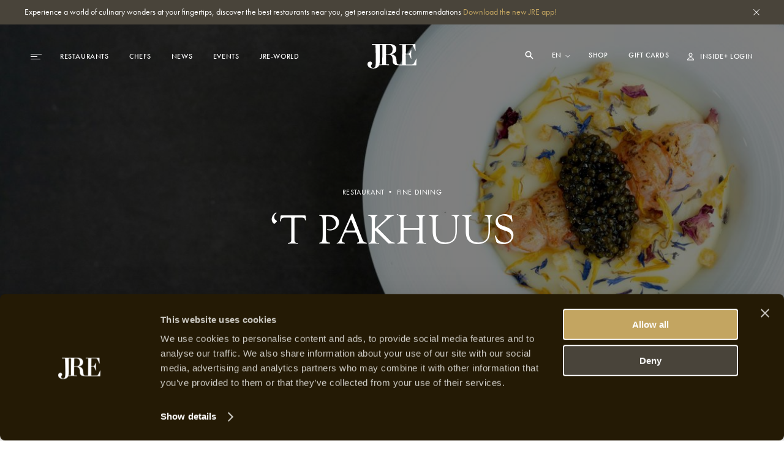

--- FILE ---
content_type: text/html; charset=utf-8
request_url: https://jre.eu/en/restaurants/pakhuus
body_size: 19743
content:
<!DOCTYPE html>
<html lang="en">

<head>
    <meta charset="utf-8">
    <meta name="viewport"
        content="width=device-width, initial-scale=1, maximum-scale=1.0, user-scalable=no, viewport-fit=cover">
    <meta name="csrf-token" content="STATAMIC_CSRF_TOKEN">
    <meta name="google-site-verification" content="I3FN-DGQd_rMTrEaqDEx-CLL4HPz5KG2ghGwA-jK-so" />
        <title>JRE | ‘t Pakhuus</title>
    <meta property="og:type" content="website" />
    <meta property="og:title" content="JRE | ‘t Pakhuus" />
    <meta property="og:url" content="https://jre.eu/en/restaurants/pakhuus" />
    <meta property="og:site_name" content="JRE" />
    <meta property="og:locale" content="en_US" />
    <meta property="og:locale:alternate" content="en_US" />
    <meta property="og:locale:alternate" content="de_DE" />
    <meta property="og:locale:alternate" content="fr_FR" />
    <meta property="og:locale:alternate" content="es_ES" />
    <meta property="og:locale:alternate" content="it_IT" />
    <meta name="twitter:card" content="summary_large_image" />
    <meta name="twitter:title" content="JRE | ‘t Pakhuus" />
    <link href="https://www.jre.eu" rel="JRE | ‘t Pakhuus" />
    <link href="" rel="canonical" />

    <!-- s:locales -->
            <link rel="alternate" href="https://jre.eu/nl" hreflang="nl_NL"
            data-name="nl" />
            <link rel="alternate" href="https://jre.eu/de" hreflang="de_DE"
            data-name="de" />
            <link rel="alternate" href="https://jre.eu/fr" hreflang="fr_FR"
            data-name="fr" />
            <link rel="alternate" href="https://jre.eu/es" hreflang="es_ES"
            data-name="es" />
            <link rel="alternate" href="https://jre.eu/it" hreflang="it_IT"
            data-name="it" />
    
    <!-- end seo_pro:meta -->

        <meta property="og:image" content="/static/optimized/http/share-image.jpg/4de22b93efb5511bf006b1d81a3f0b89/share-image.jpg">
    <link rel="shortcut icon" href="/static/optimized/http/favicon.png/9cceaba743d0277b7714e3589650f715/favicon.png" type="image/x-icon">

    <!-- Styles -->
    <link rel="stylesheet" href="https://use.typekit.net/oiy8cfc.css">
    <link rel="preload" as="style" href="https://jre.eu/build/assets/main-BGAKQK5S.css" /><link rel="stylesheet" href="https://jre.eu/build/assets/main-BGAKQK5S.css" data-navigate-track="reload" />
    <meta name="google-site-verification" content="I3FN-DGQd_rMTrEaqDEx-CLL4HPz5KG2ghGwA-jK-so" />
    <!-- Livewire Styles --><style >[wire\:loading][wire\:loading], [wire\:loading\.delay][wire\:loading\.delay], [wire\:loading\.inline-block][wire\:loading\.inline-block], [wire\:loading\.inline][wire\:loading\.inline], [wire\:loading\.block][wire\:loading\.block], [wire\:loading\.flex][wire\:loading\.flex], [wire\:loading\.table][wire\:loading\.table], [wire\:loading\.grid][wire\:loading\.grid], [wire\:loading\.inline-flex][wire\:loading\.inline-flex] {display: none;}[wire\:loading\.delay\.none][wire\:loading\.delay\.none], [wire\:loading\.delay\.shortest][wire\:loading\.delay\.shortest], [wire\:loading\.delay\.shorter][wire\:loading\.delay\.shorter], [wire\:loading\.delay\.short][wire\:loading\.delay\.short], [wire\:loading\.delay\.default][wire\:loading\.delay\.default], [wire\:loading\.delay\.long][wire\:loading\.delay\.long], [wire\:loading\.delay\.longer][wire\:loading\.delay\.longer], [wire\:loading\.delay\.longest][wire\:loading\.delay\.longest] {display: none;}[wire\:offline][wire\:offline] {display: none;}[wire\:dirty]:not(textarea):not(input):not(select) {display: none;}:root {--livewire-progress-bar-color: #2299dd;}[x-cloak] {display: none !important;}[wire\:cloak] {display: none !important;}</style>

    <script defer src="https://unpkg.com/alpinejs@3.5.0/dist/cdn.min.js"></script>
    <script>
        var JRE = {
            env: 'production',
            'gtm': {
                'container_id': 'GTM-MH36XBM'
            },
        }
    </script>

    <script>(function(w,d,s,l,i){w[l]=w[l]||[];w[l].push({'gtm.start':
new Date().getTime(),event:'gtm.js'});var f=d.getElementsByTagName(s)[0],
j=d.createElement(s),dl=l!='dataLayer'?'&l='+l:'';j.async=true;j.src=
'https://www.googletagmanager.com/gtm.js?id='+i+dl;f.parentNode.insertBefore(j,f);
})(window,document,'script','dataLayer','GTM-MH36XBM');</script>

<!-- Start Meta Pixel Code -->
<script>
!function(f,b,e,v,n,t,s)
{if(f.fbq)return;n=f.fbq=function(){n.callMethod?
n.callMethod.apply(n,arguments):n.queue.push(arguments)};
if(!f._fbq)f._fbq=n;n.push=n;n.loaded=!0;n.version='2.0';
n.queue=[];t=b.createElement(e);t.async=!0;
t.src=v;s=b.getElementsByTagName(e)[0];
s.parentNode.insertBefore(t,s)}(window, document,'script',
'https://connect.facebook.net/en_US/fbevents.js');
fbq('init', '1000729377708738');
fbq('track', 'PageView');
</script>
<noscript><img height="1" width="1" style="display:none"
src=https://www.facebook.com/tr?id=1000729377708738&ev=PageView&noscript=1
/></noscript>
<!-- End Meta Pixel Code -->
            <script id="Cookiebot" src="https://consent.cookiebot.com/uc.js" data-cbid="068fd623-7be1-44e2-97c1-6b1bd1107db7"
            data-blockingmode="auto" type="text/javascript"></script>
    
</head>

<body class=pakhuus>
    <!-- Google Tag Manager (noscript) -->
<noscript><iframe src="https://www.googletagmanager.com/ns.html?id=GTM-MH36XBM"
height="0" width="0" style="display:none;visibility:hidden"></iframe></noscript>
<!-- End Google Tag Manager (noscript) -->
    
            <div class="global-message bg-dark2 c-white js-global-message">
    <div class="container">
        <div class="d-flex justify-content-between align-items-start">
            <div class="global-message__entry wysiwyg text--sm">
                <p>Experience a world of culinary wonders at your fingertips, discover the best restaurants near you, get personalized recommendations <a href="https://jre.eu/en/inside-plus-app">Download the new JRE app!</a></p>
            </div>
            <div class="global-message__close flex-shrink-0 d-flex align-items-center js-close-global-message" data-banner-nr="3">
                <i class="icon d-flex justify-content-center align-items-center">
    <svg width="10" height="10" viewBox="0 0 10 10" fill="none" xmlns="http://www.w3.org/2000/svg">
  <path class="fill-current" fill="#fff" d="M0 9.404L9.412.008 10 .595.588 9.991z"/>
  <path class="fill-current" fill="#fff" d="M.588 0l9.396 9.412-.587.588L0 .588z"/>
</svg>
</i>
            </div>
        </div>
    </div>
</div>
    
    

    <header id="header" class="header js-header "
        >
        <div class="header__desktop-wrapper">

            
            <div class="header__desktop js-header-desktop ">
    <div class="header__desktop__background js-header-desktop-background"></div>
    <div class="container">
        <div class="d-flex justify-content-between align-items-center text--xs tt-uppercase fw-500">
            <div class="header__desktop__nav-toggle js-toggle-header-full" data-action="open">
                <div class="nav-icon">
    <span></span>
    <span></span>
    <span></span>
</div>
            </div>

            <nav class="header__desktop__nav header__desktop__nav--primary js-header-desktop-primary flex-shrink-1">
                <div class="js_menu_part_origin"  style="display: none" >
                                            <a class="header__desktop__nav__item js-nav-item"
                            href="/en/destinations">Destinations</a>
                                            <a class="header__desktop__nav__item js-nav-item"
                            href="/en/restaurants">Restaurants</a>
                                            <a class="header__desktop__nav__item js-nav-item"
                            href="/en/chefs">Chefs</a>
                                    </div>
                <div class="js_menu_part_normal" >
                                                                    <a class="header__desktop__nav__item js-nav-item"
                            href="/en/restaurants">Restaurants</a>
                                                                    <a class="header__desktop__nav__item js-nav-item"
                            href="/en/chefs">Chefs</a>
                                                                    <a class="header__desktop__nav__item js-nav-item"
                            href="/en/news">News</a>
                                                                    <a class="header__desktop__nav__item js-nav-item"
                            href="/en/jreevents">Events</a>
                                                                    <a class="header__desktop__nav__item js-nav-item"
                            href="/en/jre-world">JRE-World</a>
                                    </div>
            </nav>

            <div class="header__desktop__nav header__desktop__nav--tablet-only">
                <div class="header__desktop__nav__item header__desktop__nav__item--hide-tablet language-switch" x-data="{}">
            <select class="language-switch__select js-language-switch-frontend" name="language" id="language"
            data-current-lang="en">
                            <option value="en"
                    >
                    en
                </option>
                            <option value="nl"
                    >
                    nl
                </option>
                            <option value="de"
                    >
                    de
                </option>
                            <option value="fr"
                    >
                    fr
                </option>
                            <option value="es"
                    >
                    es
                </option>
                            <option value="it"
                    >
                    it
                </option>
                    </select>
    
    <div class="language-switch__icon">
        <i class="icon">
    <svg width="8" height="5" viewBox="0 0 8 5" fill="none" xmlns="http://www.w3.org/2000/svg">
  <path class="stroke-current" d="M1 1l3 3 3-3" stroke="#fff" stroke-miterlimit="10" stroke-linecap="square"/>
</svg>
</i>
    </div>
</div>

                <a href="https://jre.egpromotion.com/" target="_blank"
                    class="header__desktop__nav__item header__desktop__nav__item--hide-tablet header__desktop__nav__item--hide-mobile js-nav-item">
                    Shop
                </a>
            </div>

            <a class="header__desktop__logo js-header-logo" href="/en/" title="home">
                                    <i class="icon">
    <svg width="80" height="40" viewBox="0 0 80 40" fill="none" xmlns="http://www.w3.org/2000/svg">
  <path class="fill-current" d="M52.144 34.686v.029h27.24v-.029c.22-.042.315-.14.315-.295l.315-10.376c-.055-.155-.26-.267-.52-.155-1.284 3.29-3.444 7.579-4.428 8.69-.67.787-1.19.843-2.57.843l-9.322.155c-.464 0-.56-.211-.56-1.8V18.194c0-1.321.11-1.476.82-1.476 2.214 0 3.445.113 4.169.422.765.534 1.695 2.6 3.349 6.777.205.267.519.154.615-.057-.15-2.066-.205-4.4-.205-7.465 0-2.7.054-4.612.205-6.412-.205-.21-.41-.21-.615-.056-.725 1.912-2.57 5.245-3.09 5.568-1.024.21-2.159.267-4.578.267-.56 0-.67-.056-.67-1.012 0-2.433.11-9.21.26-12.654 0-.577.205-.956.67-.956h7.107c2.01 0 2.679.323 3.24 1.223 1.08 1.8 2.883 5.722 4.072 8.577.206.056.356 0 .52-.211L78.168.83c0-.577-.109-.746-.67-.746-2.008.113-11.795.211-17.96.211-2.624 0-5.248-.112-7.107-.21-.205 0-.26.056-.26.632 0 .366 0 .422.26.422h3.964c.355 0 .465.112.41 2.01-.11 6.412-.205 12.767-.205 22.665v5.933c0 1.589-.15 1.8-.82 1.8h-3.212c-2.037 0-3.608-.38-4.169-1.378-.724-1.167-1.08-3.29-1.08-5.512 0-5.61-2.938-9.265-7.613-9.856-.56-.154-.56-.421 0-.632 4.634-.802 7.367-3.389 7.367-8.267 0-3.572-2.556-7.705-10.142-7.888H7.148v.717c0 .366.041.45.288.45h5.098c.341 0 .396.113.45.703.233 5.02.575 17.56.575 26.137 0 9.631-1.367 10.91-4.538 10.91-1.421 0-3.403-.703-3.403-3.388 0-.464.232-1.223.847-1.743.683-.52 1.08-1.28 1.08-2.278 0-1.406-1.19-3.037-3.117-3.037-3.007 0-4.428 1.926-4.428 4.26 0 4.26 3.567 7.17 9.65 7.17 5.48 0 8.132-2.235 9.376-5.51.041.098.123.126.205.126 1.859-.155 4.278-.267 7.162-.267 2.98 0 6.848.154 8.598.267.205 0 .314-.155.314-.478 0-.633-.11-.69-.41-.69h-4.019c-.56 0-.724-.055-.724-1.7V17.73c0-.421.11-.632 1.134-.632 2.31 0 3.91.056 5.044.365 2.939.844 4.688 3.445 4.688 8.366 0 6.411 1.86 8.267 8.188 8.689l2.76.154a.761.761 0 00.178.014zm-28.02-8.942v5.934c0 1.532-.054 1.7-.765 1.7h-3.978c.575-2.066.725-4.456.725-6.93 0-7.762-.11-17.8-.232-24.155 0-1.055.164-1.111.847-1.111h3.458c.15.183.15.675.15 1.898-.109 5.708-.205 14.82-.205 22.664zm13.587-10.277c-1.436.632-2.98.689-6.903.689-.56 0-.67-.057-.67-.535 0-3.599.11-10.91.26-14.087 0-.366.205-.577 2.624-.577 5.618 0 7.928 2.854 7.928 7.41 0 4.4-1.49 6.355-3.24 7.1z" fill="#fff"/>
</svg>
</i>
                            </a>

            <nav class="header__desktop__nav header__desktop__nav--secondary flex-shrink-0 ">
                <div class="header__desktop__search-icon relative js_open_search_sidebar">
                    <svg width="14" height="14" viewBox="0 0 14 14" fill="none"
                        xmlns="http://www.w3.org/2000/svg">
                        <path
                            d="M13.5 12.375L9.6225 8.49687C10.2474 7.63817 10.5835 6.60325 10.5825 5.54125C10.5825 2.76156 8.32094 0.5 5.54125 0.5C2.76156 0.5 0.5 2.76156 0.5 5.54125C0.5 8.32094 2.76156 10.5825 5.54125 10.5825C6.60325 10.5835 7.63817 10.2474 8.49687 9.6225L12.375 13.5L13.5 12.375ZM5.54125 8.99031C4.859 8.99037 4.19206 8.78812 3.62476 8.40912C3.05747 8.03012 2.6153 7.4914 2.35419 6.8611C2.09308 6.2308 2.02474 5.53722 2.15783 4.86807C2.29091 4.19893 2.61944 3.58428 3.10186 3.10186C3.58428 2.61944 4.19893 2.29091 4.86807 2.15783C5.53722 2.02474 6.2308 2.09308 6.8611 2.35419C7.4914 2.6153 8.03012 3.05747 8.40912 3.62476C8.78812 4.19206 8.99037 4.859 8.99031 5.54125C8.98924 6.45567 8.62551 7.33233 7.97892 7.97892C7.33233 8.62551 6.45567 8.98924 5.54125 8.99031Z"
                            fill="white" />
                    </svg>
                </div>

                <div class="header__desktop__nav__item header__desktop__nav__item--hide-tablet language-switch" x-data="{}">
            <select class="language-switch__select js-language-switch-frontend" name="language" id="language"
            data-current-lang="en">
                            <option value="en"
                    >
                    en
                </option>
                            <option value="nl"
                    >
                    nl
                </option>
                            <option value="de"
                    >
                    de
                </option>
                            <option value="fr"
                    >
                    fr
                </option>
                            <option value="es"
                    >
                    es
                </option>
                            <option value="it"
                    >
                    it
                </option>
                    </select>
    
    <div class="language-switch__icon">
        <i class="icon">
    <svg width="8" height="5" viewBox="0 0 8 5" fill="none" xmlns="http://www.w3.org/2000/svg">
  <path class="stroke-current" d="M1 1l3 3 3-3" stroke="#fff" stroke-miterlimit="10" stroke-linecap="square"/>
</svg>
</i>
    </div>
</div>

                <div class="js_menu_part_origin"  style="display: none" >
                                            <a href="https://jre.egpromotion.com/" target="_blank"
                            class="header__desktop__nav__item header__desktop__nav__item--hide-tablet js-nav-item js_nav_text">
                            Shop
                        </a>
                                            <a href="https://shop.e-guma.ch/jre/en/gift-vouchers" target="_blank"
                            class="header__desktop__nav__item header__desktop__nav__item--hide-tablet js-nav-item js_nav_text">
                            Gift cards
                        </a>
                                    </div>
                <div class="js_menu_part_normal" >
                    <a href="https://jre.egpromotion.com/" target="_blank"
                        class="header__desktop__nav__item header__desktop__nav__item--hide-tablet js-nav-item js_nav_text">
                        Shop
                    </a>
                    <a href="https://shop.e-guma.ch/jre/en/gift-vouchers" target="_blank"
                        class="header__desktop__nav__item header__desktop__nav__item--hide-mobile js-nav-item js_nav_text">
                        Gift cards
                    </a>
                </div>
                <a
        href="https://jre.eu/en/login"
        data-router-disabled
    class="header__desktop__nav__item js_nav_text login-link d-flex align-items-center"
>
    <i class="icon login-link__icon">
    <svg width="11" height="13" viewBox="0 0 11 13" fill="none" xmlns="http://www.w3.org/2000/svg">
  <path class="fill-current" fill-rule="evenodd" clip-rule="evenodd" d="M5.5 7.143c.843 0 1.547-.344 2.111-1.031.57-.692.854-1.552.854-2.579 0-.535-.134-1.037-.404-1.506A3.016 3.016 0 006.97.915 2.775 2.775 0 005.5.5c-.525 0-1.017.138-1.476.415A3.032 3.032 0 002.94 2.027c-.27.469-.404.97-.404 1.506 0 1.027.282 1.887.847 2.579.57.687 1.275 1.03 2.118 1.03zm0-5.605c.512 0 .962.2 1.35.603.388.397.583.861.583 1.392 0 .733-.186 1.344-.556 1.835-.367.491-.825.737-1.377.737s-1.013-.246-1.383-.737c-.366-.49-.55-1.102-.55-1.835 0-.53.195-.995.583-1.392.388-.402.838-.603 1.35-.603zM0 12.5h11l-.093-1.105c-.114-1.098-.637-1.937-1.568-2.518C8.412 8.292 7.133 8 5.5 8s-2.914.292-3.845.877C.728 9.462.207 10.304.093 11.402L0 12.5zm9.842-1.059a2.178 2.178 0 00-.351-.963 2.27 2.27 0 00-.715-.71 4.054 4.054 0 00-1-.429 6.459 6.459 0 00-1.118-.227c-.362-.04-.748-.06-1.158-.06-.41 0-.799.02-1.165.06a6.63 6.63 0 00-1.118.227c-.38.112-.71.257-.993.436a2.361 2.361 0 00-.722.703c-.183.279-.298.6-.343.963h8.683z" fill="#241A05"/>
</svg>
</i>
    <span>
        Inside+ Login
    </span>
</a>
            </nav>
        </div>
    </div>
</div>

<div class="hidden-search-screen">
    <div class="hidden-search-sidebar">
        <div class="searchbar__form__search d-flex">
            <i class="icon searchbar__form__search__icon searchbar__form__search__icon--left">
                <svg width="16" height="16" viewBox="0 0 16 16" fill="none"
                    xmlns="http://www.w3.org/2000/svg">
                    <path
                        d="M14.5 13.375L10.6225 9.49687C11.2474 8.63817 11.5835 7.60325 11.5825 6.54125C11.5825 3.76156 9.32094 1.5 6.54125 1.5C3.76156 1.5 1.5 3.76156 1.5 6.54125C1.5 9.32094 3.76156 11.5825 6.54125 11.5825C7.60325 11.5835 8.63817 11.2474 9.49687 10.6225L13.375 14.5L14.5 13.375ZM6.54125 9.99031C5.859 9.99037 5.19206 9.78812 4.62476 9.40912C4.05747 9.03012 3.6153 8.4914 3.35419 7.8611C3.09308 7.2308 3.02474 6.53722 3.15783 5.86807C3.29091 5.19893 3.61944 4.58428 4.10186 4.10186C4.58428 3.61944 5.19893 3.29091 5.86807 3.15783C6.53722 3.02474 7.2308 3.09308 7.8611 3.35419C8.4914 3.6153 9.03012 4.05747 9.40912 4.62476C9.78812 5.19206 9.99037 5.859 9.99031 6.54125C9.98924 7.45567 9.62551 8.33233 8.97892 8.97892C8.33233 9.62551 7.45567 9.98924 6.54125 9.99031Z"
                        fill="#C3A561"></path>
                </svg>
            </i>
            <input id="searcher" name="search" value="" class="searchbar__form__search__input text--md"
                type="text" placeholder="Search by Restaurant, Chef or Recipe">
            <div class="js-search-close-btn search-close-btn">
                <svg width="12" height="12" fill="none" xmlns="http://www.w3.org/2000/svg">
                    <path fill="#fff" d="M0 11.284 11.294.01 12 .714.706 11.989z" />
                    <path fill="#fff" d="M.705 0 11.98 11.294l-.704.705L0 .706z" />
                </svg>
            </div>
        </div>

        <div id="hits" data-no-results-text="No results found">
            <div class="no-results">
                No results found
            </div>
        </div>
    </div>
</div>
        </div>
        
        <div class="header__full flex-column align-items-stretch flex-b800-row bg-dark1 js-header-full">
    <div class="header__full__actions d-flex justify-content-between flex-b800-column text--xs tt-uppercase js-header-full-shrink">
        <div class="js-toggle-header-full" data-action="close">
            <div class="nav-icon-close d-flex align-items-center c-white">
    <div class="nav-icon-close__icon d-flex flex-column justify-content-center">
        <span></span>
        <span></span>
    </div>
    <span class="nav-icon-close__label text--xs fw-500 tt-uppercase">Close</span>
</div>
        </div>
        <div class="header__full__actions__bottom d-flex flex-column align-items-start">
            <div class=" language-switch" x-data="{}">
            <select class="language-switch__select js-language-switch-frontend" name="language" id="language"
            data-current-lang="en">
                            <option value="en"
                    >
                    en
                </option>
                            <option value="nl"
                    >
                    nl
                </option>
                            <option value="de"
                    >
                    de
                </option>
                            <option value="fr"
                    >
                    fr
                </option>
                            <option value="es"
                    >
                    es
                </option>
                            <option value="it"
                    >
                    it
                </option>
                    </select>
    
    <div class="language-switch__icon">
        <i class="icon">
    <svg width="8" height="5" viewBox="0 0 8 5" fill="none" xmlns="http://www.w3.org/2000/svg">
  <path class="stroke-current" d="M1 1l3 3 3-3" stroke="#fff" stroke-miterlimit="10" stroke-linecap="square"/>
</svg>
</i>
    </div>
</div>
            <a
        href="https://jre.eu/en/login"
        data-router-disabled
    class="header__full__actions__login login-link d-flex align-items-center"
>
    <i class="icon login-link__icon">
    <svg width="11" height="13" viewBox="0 0 11 13" fill="none" xmlns="http://www.w3.org/2000/svg">
  <path class="fill-current" fill-rule="evenodd" clip-rule="evenodd" d="M5.5 7.143c.843 0 1.547-.344 2.111-1.031.57-.692.854-1.552.854-2.579 0-.535-.134-1.037-.404-1.506A3.016 3.016 0 006.97.915 2.775 2.775 0 005.5.5c-.525 0-1.017.138-1.476.415A3.032 3.032 0 002.94 2.027c-.27.469-.404.97-.404 1.506 0 1.027.282 1.887.847 2.579.57.687 1.275 1.03 2.118 1.03zm0-5.605c.512 0 .962.2 1.35.603.388.397.583.861.583 1.392 0 .733-.186 1.344-.556 1.835-.367.491-.825.737-1.377.737s-1.013-.246-1.383-.737c-.366-.49-.55-1.102-.55-1.835 0-.53.195-.995.583-1.392.388-.402.838-.603 1.35-.603zM0 12.5h11l-.093-1.105c-.114-1.098-.637-1.937-1.568-2.518C8.412 8.292 7.133 8 5.5 8s-2.914.292-3.845.877C.728 9.462.207 10.304.093 11.402L0 12.5zm9.842-1.059a2.178 2.178 0 00-.351-.963 2.27 2.27 0 00-.715-.71 4.054 4.054 0 00-1-.429 6.459 6.459 0 00-1.118-.227c-.362-.04-.748-.06-1.158-.06-.41 0-.799.02-1.165.06a6.63 6.63 0 00-1.118.227c-.38.112-.71.257-.993.436a2.361 2.361 0 00-.722.703c-.183.279-.298.6-.343.963h8.683z" fill="#241A05"/>
</svg>
</i>
    <span>
        Inside+ Login
    </span>
</a>
        </div>
    </div>
    <div class="header__full__nav d-flex align-items-stretch">
        <div class="header__full__nav__first-level d-flex align-items-stretch js-header-full-shrink">
            <nav class="full-nav">
    <ul class="full-nav__menu">
                        <li class="menu-item js-menu-item">
                        <a class="js-nav-item" href="/en/restaurants" >
                <span>Restaurants</span>
                            </a>
                    </li>
                        <li class="menu-item js-menu-item">
                        <a class="js-nav-item" href="/en/chefs" >
                <span>Chefs</span>
                            </a>
                    </li>
                        <li class="menu-item js-menu-item">
                        <a class="js-nav-item" href="/en/inside-plus" >
                <span>JRE-Inside+</span>
                            </a>
                    </li>
                        <li class="menu-item js-menu-item">
                        <a class="js-nav-item" href="/en/news" >
                <span>News</span>
                            </a>
                    </li>
                        <li class="menu-item js-menu-item">
                        <a class="js-nav-item" href="/en/jreevents" >
                <span>Events</span>
                            </a>
                    </li>
                        <li class="menu-item js-menu-item">
                        <a class="js-nav-item" href="" data-router-disabled >
                <span>JRE-World</span>
                                    <i class="icon js-toggle-subnav">
    <svg width="13" height="11" viewBox="0 0 13 11" fill="none" xmlns="http://www.w3.org/2000/svg">
  <path class="fill-current" d="M1 5H.5v1H1V5zm10.5.5l.354.354.353-.354-.353-.354-.354.354zM7.354.646L7 .293 6.293 1l.353.354.708-.708zm-.708 9L6.293 10l.707.707.354-.353-.708-.708zM1 6h10.5V5H1v1zm10.854-.854l-4.5-4.5-.708.708 4.5 4.5.708-.708zm-.708 0l-4.5 4.5.708.708 4.5-4.5-.708-.708z" fill="#C3A561"/>
</svg>
</i>
                            </a>
                            <ul class="full-nav__submenu js-subnav">
                                                                    <li class="menu-item menu-item--sub">
                            <a class="js-nav-item" href="/en/chef-dialogues">Interviews</a>
                        </li>
                                                                    <li class="menu-item menu-item--sub">
                            <a class="js-nav-item" href="/en/destinations">Destinations</a>
                        </li>
                                                                    <li class="menu-item menu-item--sub">
                            <a class="js-nav-item" href="https://jre.eu/en/restaurants/countries">Countries</a>
                        </li>
                                                                    <li class="menu-item menu-item--sub">
                            <a class="js-nav-item" href="/en/recipes">Recipes</a>
                        </li>
                                    </ul>
                    </li>
                        <li class="menu-item js-menu-item">
                        <a class="js-nav-item" href="" data-router-disabled >
                <span>Shop</span>
                                    <i class="icon js-toggle-subnav">
    <svg width="13" height="11" viewBox="0 0 13 11" fill="none" xmlns="http://www.w3.org/2000/svg">
  <path class="fill-current" d="M1 5H.5v1H1V5zm10.5.5l.354.354.353-.354-.353-.354-.354.354zM7.354.646L7 .293 6.293 1l.353.354.708-.708zm-.708 9L6.293 10l.707.707.354-.353-.708-.708zM1 6h10.5V5H1v1zm10.854-.854l-4.5-4.5-.708.708 4.5 4.5.708-.708zm-.708 0l-4.5 4.5.708.708 4.5-4.5-.708-.708z" fill="#C3A561"/>
</svg>
</i>
                            </a>
                            <ul class="full-nav__submenu js-subnav">
                                                                    <li class="menu-item menu-item--sub">
                            <a class="js-nav-item" href="https://jre.egpromotion.com">Shop</a>
                        </li>
                                                                    <li class="menu-item menu-item--sub">
                            <a class="js-nav-item" href="https://shop.e-guma.ch/jre/en/gift-vouchers">Gift cards</a>
                        </li>
                                    </ul>
                    </li>
                        <li class="menu-item js-menu-item">
                        <a class="js-nav-item" href="/en/contact" >
                <span>Contact</span>
                            </a>
                    </li>
            </ul>
</nav>
        </div>
        <div class="header__full__nav__second-level js-header-full-shrink">
            <nav class="sub-nav js-subnav-container"></nav>
        </div>
    </div>
    <div class="header__full__cta d-flex flex-column justify-content-end js-header-full-shrink">
                <div class="header__full__cta__entry d-b800-flex flex-column align-items-center">
            <span class="text--xs tt-uppercase">Join JRE-Inside+</span>
            <span class="heading heading--2 tt-uppercase">Premium</span>
            <p>JRE-Inside+ members stay up to date with the latest gastronomic news, new JRE restaurants and culinary trends. Access our &quot;members only&quot; content now and never miss out on the latest news. JRE-Inside+ membership can be registered below, and you can start using it immediately.</p>
        </div>
                    <div class="header__full__cta__buttons header__full__cta__buttons--desktop">
                <a class="button button--gold button--full js-button"         href="https://jre.eu/en/register"  
        >
        <span class="button__overlay js-button-overlay" style="transform: tranlateX(-100%); opacity: 0;"></span>
        <span class="js-btn-text">Register now</span>
    </a>
                <a class="button button--dark2 button--full js-button"         href="/en/inside-plus-app"  
        >
        <span class="button__overlay js-button-overlay" style="transform: tranlateX(-100%); opacity: 0;"></span>
        <span class="js-btn-text">Learn more</span>
    </a>
            </div>
            <div class="header__full__cta__buttons header__full__cta__buttons--mobile">
                <a class="button button--dark2 js-button"         href="https://jre.eu/en/login"  
        >
        <span class="button__overlay js-button-overlay" style="transform: tranlateX(-100%); opacity: 0;"></span>
        <span class="js-btn-text">Login</span>
    </a>
                <a class="button button--gold js-button"         href="https://jre.eu/en/register"  
        >
        <span class="button__overlay js-button-overlay" style="transform: tranlateX(-100%); opacity: 0;"></span>
        <span class="js-btn-text">Go premium</span>
    </a>
            </div>
            </div>
</div>
    </header>

    <div data-router-wrapper>
        <div data-router-view="@site('handle')">
                                                    <main class="js-main-content" data-entry-id="50512622-f9cd-4d32-9764-ba8cb612c7f5"
                data-header="light">
                <section class="hero">
    
    <div class="background-visual ">
            <div class="image background-visual__image image--background" aria-hidden="true">
    <picture>
        <img  class="js-lazy" data-src="/static/optimized/containers/assets/netherlands/pakhuus/main-image.jpg/44526244ed50086acd2421d87f8377e3/main-image.jpg"             alt=""  style="object-position: 74% 52%" >
    </picture>
</div>
    </div>

    
    <div class="container">
        <div class="row justify-content-b800-center">
            <div class="col-10 col-b800-8 col-b1000-6">
                <div class="hero__entry d-flex flex-column align-items-center ta-center c-white">

                                            <span class="hero__entry__subtitle text--xs tt-uppercase">
                            Restaurant • Fine Dining
                        </span>

                        <h1 class="hero__entry__title heading heading--1">
                            ‘t Pakhuus
                        </h1>

                                                            </div>
            </div>
        </div>
    </div>
</section>

        
                            <section class="restaurant-intro">
    <div class="container">
        <div class="row align-items-center">
            <div class="col-12 order-b800-1 col-b800-7 col-b1000-6 offset-b1000-1">
                <div class="restaurant-intro__entry">
                    <div class="intro-tile ">
    <h1 class="intro-tile__header heading heading--3 fw-700 text-gradient">
        Restaurant ‘t Pakhuus
    </h1>
    <div class="intro-tile__body wysiwyg text--lg ta-justify c-dark3">
        Restaurant 't Pakhuus is housed in a reconstructed 16th century Zaans grain warehouse, located on the peninsula of Texel, in the harbour of Oudeschild. The moss-covered wall and homarium with shellfish, which was specially made for 't Pakhuus, immediately catch your attention when you enter.
    </div>
            </div>

                </div>
            </div>

            <div class="col-12 order-b800-2 col-b800-4 offset-b800-1 col-b1200-3">
                <div class="restaurant-cta">
    <div class="restaurant-cta__content">
        <h2 class="restaurant-cta__content__restaurant heading heading--6">
            ‘t Pakhuus
        </h2>

        <span class="restaurant-cta__content__country text--xs c-dark3 tt-uppercase">
            Oudeschild
        </span>

        <div class="restaurant-cta__content__restaurant-ranking  restaurant-ranking d-flex">
        
                            <i class="icon icon--gault-millau ">
  <svg width="40" height="40" viewBox="0 0 40 40" fill="none" xmlns="http://www.w3.org/2000/svg">
    <rect class="fill-current" width="40" height="40" fill="white"/>
    <text fill="#898781" xml:space="preserve" style="white-space: pre" font-family="Futura PT" font-size="10" letter-spacing="0.05em"><tspan x="8.21582" y="15.91">G&#38;M</tspan></text>
    <text fill="#C3A561" xml:space="preserve" style="white-space: pre" font-family="Futura PT" font-size="12" letter-spacing="0.05em"><tspan x="50%" text-anchor="middle" y="30.592">14</tspan></text>
  </svg>
</i>
                                            </div>

        <div class="restaurant-cta__content__buttons">
                                            <a class="button button--full button--gold js-button"  data-guestplan-id="1792"         href="#"  target=&quot;_blank&quot; 
        >
        <span class="button__overlay js-button-overlay" style="transform: tranlateX(-100%); opacity: 0;"></span>
        <span class="js-btn-text">Make a reservation</span>
    </a>
                        <button class="button button--full button--dark2 js-scroll-to js-button" data-scroll-target=.restaurant-contact
        >
        <span class="button__overlay js-button-overlay" style="transform: tranlateX(-100%); opacity: 0;"></span>
        <span class="js-btn-text">Opening times & contact</span>
    </button>
        </div>
    </div>
</div>
            </div>
        </div>
    </div>
</section>
        
                                                    <section class="splitted-content-extended">
    <div class="container">
        <div class="row justify-content-center">
            <div class="col-12 col-b1200-10">
                <div class="splitted-content-extended-tile flex-b800-row d-flex flex-column align-items-b800-stretch">
                    <div class="splitted-content-extended-tile__image">
                        <div class="image image--background" >
    <picture>
        <img  class="js-lazy" data-src="/static/optimized/containers/assets/netherlands/pakhuus/2025/pakhuus---boy---lr.jpg/9fd0b039bae4359f3005d611ab80ba3a/pakhuus---boy---lr.jpg"             alt="" >
    </picture>
</div>
                    </div>
                    <div class="splitted-content-extended-tile__content">
                        <div class="splitted-content-extended-tile__content__header d-flex justify-content-between">
                            <div class="splitted-content-extended-tile__content__header__text">
                                <h1
                                    class="splitted-content-extended-tile__content__header__text__title heading heading--5 c-dark1">
                                    Boy Schuiling
                                </h1>
                                <span
                                    class="splitted-content-extended-tile__content__header__text__subtitle text--xs fw-500 tt-uppercase c-dark3">
                                    Boy Schuiling
                                </span>
                            </div>
                            <div class="splitted-content-extended-tile__content__header__ranking">
                                <div class="ranking-tag ranking-tag--jre d-flex justify-content-center align-items-center text--xs fw-500 c-white">
        <span class="ranking-tag__rank">
            JRE
        </span>

        <span class="ranking-tag__tooltip tt-uppercase bg-dark1 c-white">
            JRE-Jeunes Restaurateurs
        </span>
    </div>
                            </div>
                        </div>
                        <p class="splitted-content-extended-tile__content__body c-dark3 text--regular wysiwyg">
                            Chef Boy Schuiling grew up with a love for the hospitality industry. He worked as a dishwasher in a local restaurant in Texel at a young age. But soon, the kitchen started calling him, and after a while, he switched position up to kitchen help.</p>

                        
                                                    <a
    class="arrow-link text--xs js-arrow js-arrow-link arrow-link-- splitted-content-extended-tile__content__link c-gold" 
     href="/en/chefs/boy-schuiling"     >
    <div class="arrow-link__wrap d-flex align-items-center fw-500 tt-uppercase">
        <span>Read more</span>

        <i class="icon arrow-link__wrap__icon">
    <svg width="13" height="11" viewBox="0 0 13 11" fill="none" xmlns="http://www.w3.org/2000/svg">
  <path class="fill-current" d="M1 5H.5v1H1V5zm10.5.5l.354.354.353-.354-.353-.354-.354.354zM7.354.646L7 .293 6.293 1l.353.354.708-.708zm-.708 9L6.293 10l.707.707.354-.353-.708-.708zM1 6h10.5V5H1v1zm10.854-.854l-4.5-4.5-.708.708 4.5 4.5.708-.708zm-.708 0l-4.5 4.5.708.708 4.5-4.5-.708-.708z" fill="#C3A561"/>
</svg>
</i>
    </div>
</a>
                        
                    </div>
                </div>
            </div>
        </div>
    </div>
</section>
                    

        <section class="usps">
    <div class="container">
        <div class="row justify-content-center">
            <div class="col-12 col-b800-10">
                <h1 class="usps__title text--xs fw-500 tt-uppercase ta-center c-dark2">
                    
                </h1>
            </div>
            <div class="col-12 col-b800-10 col-b1000-12 col-b1200-10">
                <div class="usps__list d-flex justify-content-center align-items-start flex-wrap">
                                            <div class="usp-tile d-flex align-items-start">
    <i class="icon usp-tile__icon icon-button--outline c-gold">
    <svg width="32" height="32" viewBox="0 0 32 32" fill="none" xmlns="http://www.w3.org/2000/svg">
<path d="M21 12L14 20L11 17" stroke="#C3A561" stroke-miterlimit="10" stroke-linecap="square"/>
<rect x="0.5" y="0.5" width="31" height="31" rx="15.5" stroke="#C3A561"/>
</svg>
</i>
    <p class="usp-tile__title text--lg c-dark3">
        Seafood restaurant
    </p>
</div>
                                            <div class="usp-tile d-flex align-items-start">
    <i class="icon usp-tile__icon icon-button--outline c-gold">
    <svg width="32" height="32" viewBox="0 0 32 32" fill="none" xmlns="http://www.w3.org/2000/svg">
<path d="M21 12L14 20L11 17" stroke="#C3A561" stroke-miterlimit="10" stroke-linecap="square"/>
<rect x="0.5" y="0.5" width="31" height="31" rx="15.5" stroke="#C3A561"/>
</svg>
</i>
    <p class="usp-tile__title text--lg c-dark3">
        Local products
    </p>
</div>
                                            <div class="usp-tile d-flex align-items-start">
    <i class="icon usp-tile__icon icon-button--outline c-gold">
    <svg width="32" height="32" viewBox="0 0 32 32" fill="none" xmlns="http://www.w3.org/2000/svg">
<path d="M21 12L14 20L11 17" stroke="#C3A561" stroke-miterlimit="10" stroke-linecap="square"/>
<rect x="0.5" y="0.5" width="31" height="31" rx="15.5" stroke="#C3A561"/>
</svg>
</i>
    <p class="usp-tile__title text--lg c-dark3">
        Island harbour
    </p>
</div>
                                    </div>
            </div>
        </div>
    </div>
</section>
        <section class="splitted-content">
    <div class="container">
        <div class="row">
            <div class="col-12">
                                    <div class="splitted-content-tile flex-b800-row d-flex flex-column align-items-b800-stretch">
    <div class="splitted-content-tile__entry">
        <div>
            <h1 class="c-dark heading heading--5 ">
                Restaurant ‘t Pakhuus
            </h1>

            <p class="splitted-content-tile__entry__body wysiwyg c-dark3 text--regular">
                On Texel, &#039;t Pakhuus is the only specialized fish restaurant, offering a wide array of fresh sea delicacies. Most of it is caught locally in the Wadden Sea and the North Sea. Recommended are the opulent fruits de mer platter and the 5-, 7-, and 9-course menus.
            </p>
                                                </div>
    </div>

    <div class="splitted-content-tile__img" style="padding-top: 15px; padding-bottom: 15px;">
        
        <div style="width: 100%; height: 100%; min-height: 300px; background-repeat: no-repeat; background-size: cover; background-position: center; background-image: url(/static/optimized/containers/assets/netherlands/pakhuus/2021/interieur-%27t-pakhuus---3.jpg/38f54d3823630f1f1974bb58d459136e/interieur-%27t-pakhuus---3.jpg)">

        </div>
                
    </div>
</div>
                                    <div class="splitted-content-tile flex-b800-row-reverse d-flex flex-column align-items-b800-stretch">
    <div class="splitted-content-tile__entry">
        <div>
            <h1 class="c-dark heading heading--5 ">
                ‘t Pakhuus’ cuisine
            </h1>

            <p class="splitted-content-tile__entry__body wysiwyg c-dark3 text--regular">
                t Pakhuus is a great place for fish lovers. The menu offers a wide selection of fresh fish and seafood from the North Sea and the Wadden Sea. Spectacular is the fruit de mer, which is served with dry ice to give it an extra special touch. 		
		
The meat-eaters won’t be disappointed either: the restaurant always offers a selection of beautiful seasonal meat dishes such as the famous Texel lamb.
            </p>
                                                </div>
    </div>

    <div class="splitted-content-tile__img" style="padding-top: 15px; padding-bottom: 15px;">
        
        <div style="width: 100%; height: 100%; min-height: 300px; background-repeat: no-repeat; background-size: cover; background-position: center; background-image: url(/static/optimized/containers/assets/netherlands/pakhuus/2021/dishes-%27t-pakhuus---1.jpg/6c46767813e322860da89acdaad1b0c6/dishes-%27t-pakhuus---1.jpg)">

        </div>
                
    </div>
</div>
                                    <div class="splitted-content-tile flex-b800-row d-flex flex-column align-items-b800-stretch">
    <div class="splitted-content-tile__entry">
        <div>
            <h1 class="c-dark heading heading--5 ">
                Oudeschild surroundings
            </h1>

            <p class="splitted-content-tile__entry__body wysiwyg c-dark3 text--regular">
                Restaurant &#039;t Pakhuus is located in the fishing port of Oudeschild. The Oudeschild port faces a special situation on regular occasions: high tide. The restaurant then becomes completely surrounded by water under the influence of a fresh northwest storm and a raging spring tide. 		
		
During these times, ‘t Pakhuus organizes a special &quot;high-water dinner&quot;, where you can see the water rise and fall during dinner: a truly exceptional experience!		
		
Right across from the restaurant you will find Museum Kaap Skil, which shows interesting artifacts from the island and tells you the story of its rich history.
            </p>
                                                </div>
    </div>

    <div class="splitted-content-tile__img" style="padding-top: 15px; padding-bottom: 15px;">
        
        <div style="width: 100%; height: 100%; min-height: 300px; background-repeat: no-repeat; background-size: cover; background-position:  48% 38%; background-image: url(/static/optimized/containers/assets/netherlands/pakhuus/2021/portret-%27t-pakhuus---15.jpg/5c35d7e93bcd1915ed92ec94c32db5ad/portret-%27t-pakhuus---15.jpg)">

        </div>
                
    </div>
</div>
                            </div>
        </div>
    </div>
</section>
                    <section class="restaurant-contact">
        <div class="container">
            <div class="row">
                <div class="col-12 col-b800-10 offset-b800-1 col-b1000-4 offset-b1000-1">
                    
                    <div class="contact-details">
        <h2 class="heading heading--5 c-dark1">
            Contact
        </h2>
        <div class="contact-details__flex d-flex justify-content-start">
            <div class="contact-details__flex__content">
                <h3 class="text--xs c-dark1 tt-uppercase fw-600">
                    HERE YOU FIND US
                </h3>
                <div class="contact-details__flex__content__list text--regular c-dark3">
                                                                                                                                                                        <span>
                        ‘t Pakhuus
                    </span>
                    <span>
                        Haven 8
                    </span>
                                            <span>
                            1792 AE Oudeschild
                        </span>
                                                                <span>
                            Netherlands
                        </span>
                                    </div>
            </div>

            <div class="contact-details__flex__content">
                <h3 class="text--xs c-dark1 tt-uppercase fw-600">
                    HERE YOU REACH US
                </h3>

                <div class="contact-details__flex__content__list d-flex flex-column text--regular c-dark3">
                                            <a href="tel:+31 (0)222 31 35 81">
                            +31 (0)222 31 35 81
                        </a>
                                                                <a href="https://pakhuus.nl" target="_blank" rel="noopener">
                            pakhuus.nl
                        </a>
                                                                <a href="mailto:info@pakhuus.nl" target="_blank" rel="noopener">
                            info@pakhuus.nl
                        </a>
                                    </div>
            </div>
        </div>
                            <div class="contact-details__socials">
                <h3 class="text--xs c-dark1 tt-uppercase fw-600">
                    FOLLOW US
                </h3>

                <div class="contact-details__socials__flex d-flex">
                                                                        <a class="contact-details__socials__flex__icon" href="https://www.facebook.com/pakhuus" target="_blank"
                                rel="noopener">
                                <div class="icon-button bg-white c-gold" >
    <i class="icon">
        <svg width="16" height="16" viewBox="0 0 16 16" fill="none" xmlns="http://www.w3.org/2000/svg">
  <path class="fill-current" d="M16 8a8 8 0 10-9.25 7.903v-5.59H4.719V8H6.75V6.237c0-2.005 1.194-3.112 3.022-3.112.875 0 1.79.156 1.79.156V5.25h-1.008c-.994 0-1.304.617-1.304 1.25V8h2.219l-.355 2.313H9.25v5.59A8.002 8.002 0 0016 8z" fill="#C3A561"/>
</svg>
    </i>
</div>
                            </a>
                                                                                                <a class="contact-details__socials__flex__icon" href="https://twitter.com/Pakhuustexel/" target="_blank"
                                rel="noopener">
                                <div class="icon-button bg-white c-gold" >
    <i class="icon">
        <svg width="40" height="40" xmlns="http://www.w3.org/2000/svg" fill="none" viewBox="0 0 40 40">
  <path fill="#C3A561" class="fill-current" d="M21.929 18.352 27.513 12H26.19l-4.851 5.514L17.467 12H13l5.857 8.34L13 27h1.323l5.12-5.825L23.533 27H28l-6.071-8.648Zm-1.813 2.06-.595-.83-4.72-6.606h2.032l3.811 5.333.592.83 4.954 6.933h-2.033l-4.041-5.66Z"/>
</svg>
    </i>
</div>
                            </a>
                                                                                                                                                                                        <a class="contact-details__socials__flex__icon" href="https://www.instagram.com/Pakhuustexel/" target="_blank"
                                rel="noopener">
                                <div class="icon-button bg-white c-gold" >
    <i class="icon">
        <svg width="16" height="16" viewBox="0 0 16 16" fill="none" xmlns="http://www.w3.org/2000/svg">
  <path class="fill-current" d="M8 1.44c2.137 0 2.39.01 3.231.048.781.034 1.203.165 1.485.274.372.144.64.32.918.597.282.282.454.547.597.92.11.28.24.705.275 1.484.038.843.047 1.096.047 3.23 0 2.138-.01 2.391-.047 3.232-.034.781-.165 1.203-.275 1.484-.143.372-.319.641-.597.92a2.46 2.46 0 01-.918.596c-.282.11-.707.24-1.485.275-.844.037-1.097.047-3.231.047-2.138 0-2.39-.01-3.231-.047-.782-.034-1.203-.166-1.485-.275a2.472 2.472 0 01-.918-.597 2.46 2.46 0 01-.597-.919c-.11-.28-.24-.706-.275-1.484-.038-.844-.047-1.097-.047-3.231 0-2.138.01-2.39.047-3.231.034-.782.165-1.204.275-1.485.144-.372.319-.64.597-.919a2.46 2.46 0 01.918-.597c.282-.109.707-.24 1.485-.274C5.609 1.45 5.862 1.44 8 1.44zM8 0C5.828 0 5.556.01 4.703.047c-.85.037-1.434.175-1.94.372a3.905 3.905 0 00-1.42.925A3.92 3.92 0 00.42 2.759C.222 3.27.084 3.85.047 4.7.009 5.556 0 5.828 0 8c0 2.172.01 2.444.047 3.297.037.85.175 1.434.372 1.94.206.529.478.976.925 1.42.444.443.89.718 1.415.921.51.197 1.091.335 1.941.372.853.038 1.125.047 3.297.047s2.444-.01 3.297-.047c.85-.037 1.434-.175 1.94-.372a3.91 3.91 0 001.416-.922 3.91 3.91 0 00.922-1.415c.197-.51.334-1.091.372-1.941.037-.853.047-1.125.047-3.297s-.01-2.444-.047-3.297c-.038-.85-.175-1.434-.372-1.94a3.748 3.748 0 00-.916-1.422 3.911 3.911 0 00-1.415-.922C12.73.225 12.15.088 11.3.05 10.444.01 10.172 0 8 0z" fill="#C3A561"/>
  <path class="fill-current" d="M8 3.89a4.11 4.11 0 000 8.22 4.11 4.11 0 000-8.22zm0 6.776a2.666 2.666 0 110-5.332 2.666 2.666 0 010 5.332z" fill="#C3A561"/>
  <path class="fill-current" d="M13.231 3.728a.96.96 0 11-1.919 0 .96.96 0 011.92 0z" fill="#C3A561"/>
</svg>
    </i>
</div>
                            </a>
                                                            </div>
            </div>
                        <a class="button contact-details__button button--full button--gold js-button"         href="http://pakhuus.com/Reserveren/Contact/"  
        >
        <span class="button__overlay js-button-overlay" style="transform: tranlateX(-100%); opacity: 0;"></span>
        <span class="js-btn-text">Make a reservation</span>
    </a>

    </div>
                </div>
                <div class="col-12 col-b800-10 offset-b800-1 col-b1000-4 offset-b1000-1">
                    <div class="restaurant-contact__opening-times">
                        <div class="opening-times">
    <h2 class="heading heading--5 c-dark1">
        Opening times
    </h2>
    <div class="opening-times__table">
        <table>
            <thead class="text--xs fw-500 tt-uppercase">
                <tr>
                    <th>DAY</th>
                    <th>LUNCH</th>
                    <th>DINNER</th>
                </tr>
            </thead>
            <tbody class="text--regular">
                <tr>
                    <td class="c-dark2">
                        Monday
                    </td>
                    <td class="c-dark3">
                        -
                    </td>
                    <td class="c-dark3">
                        -
                    </td>
                </tr>
                <tr>
                    <td class="c-dark2">
                        Tuesday
                    </td>
                    <td class="c-dark3">
                        -
                    </td>
                    <td class="c-dark3">
                        -
                    </td>
                </tr>
                <tr>
                    <td class="c-dark2">
                        Wednesday
                    </td>
                    <td class="c-dark3">
                        -
                    </td>
                    <td class="c-dark3">
                        -
                    </td>
                </tr>
                <tr>
                    <td class="c-dark2">
                        Thursday
                    </td>
                    <td class="c-dark3">
                        12:00 - 17:00
                    </td>
                    <td class="c-dark3">
                        17:00 - 22:00
                    </td>
                </tr>
                <tr>
                    <td class="c-dark2">
                        Friday
                    </td>
                    <td class="c-dark3">
                        12:00 - 17:00
                    </td>
                    <td class="c-dark3">
                        17:00 - 22:00
                    </td>
                </tr>
                <tr>
                    <td class="c-dark2">
                        Saturday
                    </td>
                    <td class="c-dark3">
                        12:00 - 17:00
                    </td>
                    <td class="c-dark3">
                        17:00 - 22:00
                    </td>
                </tr>
                <tr>
                    <td class="c-dark2">
                        Sunday
                    </td>
                    <td class="c-dark3">
                        12:00 - 17:00
                    </td>
                    <td class="c-dark3">
                        17:00 - 22:00
                    </td>
                </tr>
            </tbody>
        </table>
    </div>
</div>
                    </div>
                </div>
            </div>
        </div>
    </section>
        
                <section class="general-cta">
    <div class="container">
        <div class="row justify-content-center">
            <div class="col-12 col-b800-10 col-b1200-8">
                <div
                    class="general-cta__wrap d-flex flex-column align-items-start flex-b800-row justify-content-b800-between align-items-b800-center bg-gold">
                    <div class="general-cta__text">
                        <h1 class="c-white heading heading--5">
                            Book a table @ ‘t Pakhuus
                        </h1>
                        <p class="general-cta__text__body c-light3 text--md">
                            Make your dinner reservations through our website for a high-quality gastronomic experience – it’s quick and easy. Book your table here and get ready for an unforgettable culinary event.
                        </p>
                        <div class="general-cta__text__details d-flex">
                                                                                </div>
                    </div>
                    
                    <a class="button general-cta__wrap__button button--dark2 js-button"         href="http://pakhuus.com/Reserveren/Contact/"  target=&quot;_blank&quot; 
        >
        <span class="button__overlay js-button-overlay" style="transform: tranlateX(-100%); opacity: 0;"></span>
        <span class="js-btn-text">Make a reservation</span>
    </a>
                    <div class="general-cta__image">
                        <div class="image image--background" >
    <picture>
        <img  class="js-lazy" data-src="/static/optimized/http/2023_release_fixes/never_ending_pasion_small.png/09305074c91d821288802bb6f4da30b5/never_ending_pasion_small.jpg"             alt="" >
    </picture>
</div>
                    </div>
                </div>
            </div>
        </div>
    </div>
</section>


        <section id="articles-about-or-by-t-pakhuus" class="carousel">
    <div class="container">
        <div class="row justify-content-b600-start">

            <div class="col-12 col-b800-10 offset-b800-1">
                <div class="carousel-intro d-flex align-items-stretch swiper-slide  tablet--visible ">
    <div class="carousel-intro__text d-flex flex-column">
        <p class="carousel-intro__text__header heading heading--5">
            Articles about or by ‘t Pakhuus
        </p>
        <span class="carousel-intro__text__body text--md ta-justify c-dark3">
            Learn about the latest ins and outs for JRE-Jeunes Restaurateurs. These articles will inform you of new restaurants, special events, and other updates related to our members.
        </span>
                <a
    class="arrow-link text--xs js-arrow js-arrow-link arrow-link-- arrow-link--gold" 
     href="/en/news"     >
    <div class="arrow-link__wrap d-flex align-items-center fw-500 tt-uppercase">
        <span>All news</span>

        <i class="icon arrow-link__wrap__icon">
    <svg width="13" height="11" viewBox="0 0 13 11" fill="none" xmlns="http://www.w3.org/2000/svg">
  <path class="fill-current" d="M1 5H.5v1H1V5zm10.5.5l.354.354.353-.354-.353-.354-.354.354zM7.354.646L7 .293 6.293 1l.353.354.708-.708zm-.708 9L6.293 10l.707.707.354-.353-.708-.708zM1 6h10.5V5H1v1zm10.854-.854l-4.5-4.5-.708.708 4.5 4.5.708-.708zm-.708 0l-4.5 4.5.708.708 4.5-4.5-.708-.708z" fill="#C3A561"/>
</svg>
</i>
    </div>
</a>
            </div>
</div>

                <div class="swiper-container js-carousel">
                    <div class="swiper-wrapper d-flex swiper-wrapper-articles-about-or-by-t-pakhuus">

                        <div class="carousel-intro d-flex align-items-stretch swiper-slide  tablet--hidden ">
    <div class="carousel-intro__text d-flex flex-column">
        <p class="carousel-intro__text__header heading heading--5">
            Articles about or by ‘t Pakhuus
        </p>
        <span class="carousel-intro__text__body text--md ta-justify c-dark3">
            Learn about the latest ins and outs for JRE-Jeunes Restaurateurs. These articles will inform you of new restaurants, special events, and other updates related to our members.
        </span>
                <a
    class="arrow-link text--xs js-arrow js-arrow-link arrow-link-- arrow-link--gold" 
     href="/en/news"     >
    <div class="arrow-link__wrap d-flex align-items-center fw-500 tt-uppercase">
        <span>All news</span>

        <i class="icon arrow-link__wrap__icon">
    <svg width="13" height="11" viewBox="0 0 13 11" fill="none" xmlns="http://www.w3.org/2000/svg">
  <path class="fill-current" d="M1 5H.5v1H1V5zm10.5.5l.354.354.353-.354-.353-.354-.354.354zM7.354.646L7 .293 6.293 1l.353.354.708-.708zm-.708 9L6.293 10l.707.707.354-.353-.708-.708zM1 6h10.5V5H1v1zm10.854-.854l-4.5-4.5-.708.708 4.5 4.5.708-.708zm-.708 0l-4.5 4.5.708.708 4.5-4.5-.708-.708z" fill="#C3A561"/>
</svg>
</i>
    </div>
</a>
            </div>
</div>
                                                <div class="swiper-slide swiper-slide--article">
                            <a class="news-tile d-flex align-items-end js-tile-hover " href="/en/inside-the-world-of-jre-netherlands">
    <div class="image image--background js-image-hover" >
    <picture>
        <img  class="js-lazy" data-src="/static/optimized/containers/assets/netherlands/north-holland/nastya-dulhiier-3ze88tzx-p0-unsplash.jpg/ec8a77388d0af3d8e2f748d83b288166/nastya-dulhiier-3ze88tzx-p0-unsplash.jpg"             alt="" >
    </picture>
</div>

    
    <div class="news-tile__content">
        <div class="news-tile__content__overlay"></div>
        <div class="news-tile__content__tags d-flex text--xs tt-uppercase">
                                        <span class="c-white">
                    14-02-2025
                </span>
                                </div>
        <h2 class="news-tile__content__title c-white heading heading--5">
            Inside the world of JRE-Netherlands
        </h2>
    </div>
</a>
                        </div>
                                                <div class="swiper-slide swiper-slide--article">
                            <a class="news-tile d-flex align-items-end js-tile-hover " href="/en/destination-north-holland-the-netherlands-1">
    <div class="image image--background js-image-hover" >
    <picture>
        <img  class="js-lazy" data-src="/static/optimized/containers/assets/netherlands/north-holland/de-jonge-dikkert.jpg/d88488e68a4dcc9c626c39290f79d9c1/de-jonge-dikkert.jpg"             alt="" >
    </picture>
</div>

            <span class="premium-tag  c-white text--xs tt-uppercase">
    Premium
</span>
    
    <div class="news-tile__content">
        <div class="news-tile__content__overlay"></div>
        <div class="news-tile__content__tags d-flex text--xs tt-uppercase">
                                        <span class="c-white">
                    04-02-2025
                </span>
                                </div>
        <h2 class="news-tile__content__title c-white heading heading--5">
            Destination North-Holland, The Netherlands
        </h2>
    </div>
</a>
                        </div>
                                                <div class="swiper-slide swiper-slide--article">
                            <a class="news-tile d-flex align-items-end js-tile-hover " href="/en/dining-with-the-stars">
    <div class="image image--background js-image-hover" >
    <picture>
        <img  class="js-lazy" data-src="/static/optimized/containers/assets/corporate/projects/2022/maldives/jre-jeunes-restaurateurs,-planhotel,-dining-with-the-stars,-maldives-%281%29.jpg/d50e08c144e0ea40fa0a0b43c9b6e015/jre-jeunes-restaurateurs,-planhotel,-dining-with-the-stars,-maldives-%281%29.jpg"             alt=""  style="object-position: 50% 59%" >
    </picture>
</div>

    
    <div class="news-tile__content">
        <div class="news-tile__content__overlay"></div>
        <div class="news-tile__content__tags d-flex text--xs tt-uppercase">
                                        <span class="c-white">
                    20-12-2021
                </span>
                                </div>
        <h2 class="news-tile__content__title c-white heading heading--5">
            &quot;Dining with the Stars 2022&quot; Planhotel
        </h2>
    </div>
</a>
                        </div>
                                            </div>

                    <div class="swiper-scrollbar"></div>
                    <div class="icon-button carousel__button carousel__button--prev bg-white c-gold js-swiper-prev" >
    <i class="icon">
        <svg width="12" height="11" viewBox="0 0 12 11" fill="none" xmlns="http://www.w3.org/2000/svg">
  <path class="fill-current" d="M11.5 6h.5V5h-.5v1zM1 5.5l-.354-.354-.353.354.353.354L1 5.5zm4.146 4.854l.354.353.707-.707-.353-.354-.708.707zm.708-9L6.207 1 5.5.293l-.354.353.708.708zM11.5 5H1v1h10.5V5zM.646 5.854l4.5 4.5.708-.708-4.5-4.5-.708.708zm.708 0l4.5-4.5-.708-.708-4.5 4.5.708.708z" fill="#C3A561"/>
</svg>    </i>
</div>
                    <div class="icon-button carousel__button carousel__button--next bg-white c-gold js-swiper-next" >
    <i class="icon">
        <svg width="13" height="11" viewBox="0 0 13 11" fill="none" xmlns="http://www.w3.org/2000/svg">
  <path class="fill-current" d="M1 5H.5v1H1V5zm10.5.5l.354.354.353-.354-.353-.354-.354.354zM7.354.646L7 .293 6.293 1l.353.354.708-.708zm-.708 9L6.293 10l.707.707.354-.353-.708-.708zM1 6h10.5V5H1v1zm10.854-.854l-4.5-4.5-.708.708 4.5 4.5.708-.708zm-.708 0l-4.5 4.5.708.708 4.5-4.5-.708-.708z" fill="#C3A561"/>
</svg>
    </i>
</div>
                </div>
            </div>
        </div>
    </div>
</section>


                    <section id="nearby-restaurants" class="carousel">
        <div class="container">
            <div class="row justify-content-b600-start">

                <div class="col-12 col-b800-10 offset-b800-1">
                    <div class="carousel-intro d-flex align-items-stretch swiper-slide  tablet--visible ">
    <div class="carousel-intro__text d-flex flex-column">
        <p class="carousel-intro__text__header heading heading--5">
            Nearby restaurants
        </p>
        <span class="carousel-intro__text__body text--md ta-justify c-dark3">
            Discover the best restaurants. In this overview of our JRE-Jeunes Restaurateurs members you will find the finest culinary highlights that will guarantee an excellent dining experience.
        </span>
                <a
    class="arrow-link text--xs js-arrow js-arrow-link arrow-link-- arrow-link--gold" 
     href="/en/restaurants"     >
    <div class="arrow-link__wrap d-flex align-items-center fw-500 tt-uppercase">
        <span>All restaurants</span>

        <i class="icon arrow-link__wrap__icon">
    <svg width="13" height="11" viewBox="0 0 13 11" fill="none" xmlns="http://www.w3.org/2000/svg">
  <path class="fill-current" d="M1 5H.5v1H1V5zm10.5.5l.354.354.353-.354-.353-.354-.354.354zM7.354.646L7 .293 6.293 1l.353.354.708-.708zm-.708 9L6.293 10l.707.707.354-.353-.708-.708zM1 6h10.5V5H1v1zm10.854-.854l-4.5-4.5-.708.708 4.5 4.5.708-.708zm-.708 0l-4.5 4.5.708.708 4.5-4.5-.708-.708z" fill="#C3A561"/>
</svg>
</i>
    </div>
</a>
            </div>
</div>

                    <div class="swiper-container js-carousel">
                        <div class="swiper-wrapper d-flex swiper-wrapper-nearby-restaurants">

                            <div class="carousel-intro d-flex align-items-stretch swiper-slide  tablet--hidden ">
    <div class="carousel-intro__text d-flex flex-column">
        <p class="carousel-intro__text__header heading heading--5">
            Nearby restaurants
        </p>
        <span class="carousel-intro__text__body text--md ta-justify c-dark3">
            Discover the best restaurants. In this overview of our JRE-Jeunes Restaurateurs members you will find the finest culinary highlights that will guarantee an excellent dining experience.
        </span>
                <a
    class="arrow-link text--xs js-arrow js-arrow-link arrow-link-- arrow-link--gold" 
     href="/en/restaurants"     >
    <div class="arrow-link__wrap d-flex align-items-center fw-500 tt-uppercase">
        <span>All restaurants</span>

        <i class="icon arrow-link__wrap__icon">
    <svg width="13" height="11" viewBox="0 0 13 11" fill="none" xmlns="http://www.w3.org/2000/svg">
  <path class="fill-current" d="M1 5H.5v1H1V5zm10.5.5l.354.354.353-.354-.353-.354-.354.354zM7.354.646L7 .293 6.293 1l.353.354.708-.708zm-.708 9L6.293 10l.707.707.354-.353-.708-.708zM1 6h10.5V5H1v1zm10.854-.854l-4.5-4.5-.708.708 4.5 4.5.708-.708zm-.708 0l-4.5 4.5.708.708 4.5-4.5-.708-.708z" fill="#C3A561"/>
</svg>
</i>
    </div>
</a>
            </div>
</div>
                                                            <div class="swiper-slide">
                                    <a href="/en/restaurants/restaurant-steef" class="restaurant-tile js-tile-hover">
    <div class="restaurant-tile__image">
        <div class="image image--background js-image-hover" >
    <picture>
        <img  class="js-lazy" data-src="/static/optimized/containers/assets/netherlands/steef/2024/website_restaurant_steef_113.jpg/f497c21594b4b9fe42a7c087c5ccd758/website_restaurant_steef_113.jpg"             alt="" >
    </picture>
</div>
    </div>
    <div class="link-hover ">
    <p class="heading heading--6 c-dark1 link-hover__title">
        Restaurant STEEF.
    </p>
    <div class="link-hover__subtitle js-link-hover">
        <p class="tt-uppercase text--xs c-dark3">
            8911 KW Leeuwarden
        </p>
                <div
    class="arrow-link text--xs js-arrow js-arrow-link arrow-link-- arrow-link--gold" 
        >
    <div class="arrow-link__wrap d-flex align-items-center fw-500 tt-uppercase">
        <span>View restaurant</span>

        <i class="icon arrow-link__wrap__icon">
    <svg width="13" height="11" viewBox="0 0 13 11" fill="none" xmlns="http://www.w3.org/2000/svg">
  <path class="fill-current" d="M1 5H.5v1H1V5zm10.5.5l.354.354.353-.354-.353-.354-.354.354zM7.354.646L7 .293 6.293 1l.353.354.708-.708zm-.708 9L6.293 10l.707.707.354-.353-.708-.708zM1 6h10.5V5H1v1zm10.854-.854l-4.5-4.5-.708.708 4.5 4.5.708-.708zm-.708 0l-4.5 4.5.708.708 4.5-4.5-.708-.708z" fill="#C3A561"/>
</svg>
</i>
    </div>
</div>
            </div>
</div>
    <div class="restaurant-tile__restaurant-ranking js-score-hover  restaurant-ranking d-flex">
        
                            <i class="icon icon--gault-millau ">
  <svg width="40" height="40" viewBox="0 0 40 40" fill="none" xmlns="http://www.w3.org/2000/svg">
    <rect class="fill-current" width="40" height="40" fill="white"/>
    <text fill="#898781" xml:space="preserve" style="white-space: pre" font-family="Futura PT" font-size="10" letter-spacing="0.05em"><tspan x="8.21582" y="15.91">G&#38;M</tspan></text>
    <text fill="#C3A561" xml:space="preserve" style="white-space: pre" font-family="Futura PT" font-size="12" letter-spacing="0.05em"><tspan x="50%" text-anchor="middle" y="30.592">14,5</tspan></text>
  </svg>
</i>
                                            </div>
</a>
                                </div>
                                                            <div class="swiper-slide">
                                    <a href="/en/restaurants/restauranteclusier" class="restaurant-tile js-tile-hover">
    <div class="restaurant-tile__image">
        <div class="image image--background js-image-hover" >
    <picture>
        <img  class="js-lazy" data-src="/static/optimized/containers/assets/netherlands/eclusier/2025/29-lvffood.com-59-20251020.jpg/85f99c639b35472770e99745861e00bf/29-lvffood.com-59-20251020.jpg"             alt="" >
    </picture>
</div>
    </div>
    <div class="link-hover ">
    <p class="heading heading--6 c-dark1 link-hover__title">
        Restaurant Éclusier
    </p>
    <div class="link-hover__subtitle js-link-hover">
        <p class="tt-uppercase text--xs c-dark3">
            
        </p>
                <div
    class="arrow-link text--xs js-arrow js-arrow-link arrow-link-- arrow-link--gold" 
        >
    <div class="arrow-link__wrap d-flex align-items-center fw-500 tt-uppercase">
        <span>View restaurant</span>

        <i class="icon arrow-link__wrap__icon">
    <svg width="13" height="11" viewBox="0 0 13 11" fill="none" xmlns="http://www.w3.org/2000/svg">
  <path class="fill-current" d="M1 5H.5v1H1V5zm10.5.5l.354.354.353-.354-.353-.354-.354.354zM7.354.646L7 .293 6.293 1l.353.354.708-.708zm-.708 9L6.293 10l.707.707.354-.353-.708-.708zM1 6h10.5V5H1v1zm10.854-.854l-4.5-4.5-.708.708 4.5 4.5.708-.708zm-.708 0l-4.5 4.5.708.708 4.5-4.5-.708-.708z" fill="#C3A561"/>
</svg>
</i>
    </div>
</div>
            </div>
</div>
    </a>
                                </div>
                                                            <div class="swiper-slide">
                                    <a href="/en/restaurants/sensesrestaurant" class="restaurant-tile js-tile-hover">
    <div class="restaurant-tile__image">
        <div class="image image--background js-image-hover" >
    <picture>
        <img  class="js-lazy" data-src="/static/optimized/containers/assets/netherlands/senses/2025/01-09-2025-JRE-Inspired-By-Wortel-Dish-3.jpg/2e3b8381e6520f118c9fee6b34a07fa3/01-09-2025-JRE-Inspired-By-Wortel-Dish-3.jpg"             alt="" >
    </picture>
</div>
    </div>
    <div class="link-hover ">
    <p class="heading heading--6 c-dark1 link-hover__title">
        Senses
    </p>
    <div class="link-hover__subtitle js-link-hover">
        <p class="tt-uppercase text--xs c-dark3">
            Amsterdam
        </p>
                <div
    class="arrow-link text--xs js-arrow js-arrow-link arrow-link-- arrow-link--gold" 
        >
    <div class="arrow-link__wrap d-flex align-items-center fw-500 tt-uppercase">
        <span>View restaurant</span>

        <i class="icon arrow-link__wrap__icon">
    <svg width="13" height="11" viewBox="0 0 13 11" fill="none" xmlns="http://www.w3.org/2000/svg">
  <path class="fill-current" d="M1 5H.5v1H1V5zm10.5.5l.354.354.353-.354-.353-.354-.354.354zM7.354.646L7 .293 6.293 1l.353.354.708-.708zm-.708 9L6.293 10l.707.707.354-.353-.708-.708zM1 6h10.5V5H1v1zm10.854-.854l-4.5-4.5-.708.708 4.5 4.5.708-.708zm-.708 0l-4.5 4.5.708.708 4.5-4.5-.708-.708z" fill="#C3A561"/>
</svg>
</i>
    </div>
</div>
            </div>
</div>
    <div class="restaurant-tile__restaurant-ranking js-score-hover  restaurant-ranking d-flex">
        
                            <i class="icon icon--gault-millau ">
  <svg width="40" height="40" viewBox="0 0 40 40" fill="none" xmlns="http://www.w3.org/2000/svg">
    <rect class="fill-current" width="40" height="40" fill="white"/>
    <text fill="#898781" xml:space="preserve" style="white-space: pre" font-family="Futura PT" font-size="10" letter-spacing="0.05em"><tspan x="8.21582" y="15.91">G&#38;M</tspan></text>
    <text fill="#C3A561" xml:space="preserve" style="white-space: pre" font-family="Futura PT" font-size="12" letter-spacing="0.05em"><tspan x="50%" text-anchor="middle" y="30.592">14</tspan></text>
  </svg>
</i>
                                            </div>
</a>
                                </div>
                                                            <div class="swiper-slide">
                                    <a href="/en/restaurants/restaurantfris" class="restaurant-tile js-tile-hover">
    <div class="restaurant-tile__image">
        <div class="image image--background js-image-hover" >
    <picture>
        <img  class="js-lazy" data-src="/static/optimized/containers/assets/netherlands/fris/2024/29-08-2024-fris-dishes-1.jpg/eb389bfe9b2b58aa578c6dfb40ee6419/29-08-2024-fris-dishes-1.jpg"             alt="" >
    </picture>
</div>
    </div>
    <div class="link-hover ">
    <p class="heading heading--6 c-dark1 link-hover__title">
        Restaurant Fris
    </p>
    <div class="link-hover__subtitle js-link-hover">
        <p class="tt-uppercase text--xs c-dark3">
            Haarlem
        </p>
                <div
    class="arrow-link text--xs js-arrow js-arrow-link arrow-link-- arrow-link--gold" 
        >
    <div class="arrow-link__wrap d-flex align-items-center fw-500 tt-uppercase">
        <span>View restaurant</span>

        <i class="icon arrow-link__wrap__icon">
    <svg width="13" height="11" viewBox="0 0 13 11" fill="none" xmlns="http://www.w3.org/2000/svg">
  <path class="fill-current" d="M1 5H.5v1H1V5zm10.5.5l.354.354.353-.354-.353-.354-.354.354zM7.354.646L7 .293 6.293 1l.353.354.708-.708zm-.708 9L6.293 10l.707.707.354-.353-.708-.708zM1 6h10.5V5H1v1zm10.854-.854l-4.5-4.5-.708.708 4.5 4.5.708-.708zm-.708 0l-4.5 4.5.708.708 4.5-4.5-.708-.708z" fill="#C3A561"/>
</svg>
</i>
    </div>
</div>
            </div>
</div>
    <div class="restaurant-tile__restaurant-ranking js-score-hover  restaurant-ranking d-flex">
        
                            <i class="icon icon--gault-millau ">
  <svg width="40" height="40" viewBox="0 0 40 40" fill="none" xmlns="http://www.w3.org/2000/svg">
    <rect class="fill-current" width="40" height="40" fill="white"/>
    <text fill="#898781" xml:space="preserve" style="white-space: pre" font-family="Futura PT" font-size="10" letter-spacing="0.05em"><tspan x="8.21582" y="15.91">G&#38;M</tspan></text>
    <text fill="#C3A561" xml:space="preserve" style="white-space: pre" font-family="Futura PT" font-size="12" letter-spacing="0.05em"><tspan x="50%" text-anchor="middle" y="30.592">15</tspan></text>
  </svg>
</i>
                                            </div>
</a>
                                </div>
                                                            <div class="swiper-slide">
                                    <a href="/en/restaurants/restaurantbakboord" class="restaurant-tile js-tile-hover">
    <div class="restaurant-tile__image">
        <div class="image image--background js-image-hover" >
    <picture>
        <img  class="js-lazy" data-src="/static/optimized/containers/assets/netherlands/bakboord/2022/Bakboord-dishes-5.jpg/1bf6a91473381ae2b8addb6efd08c2c9/Bakboord-dishes-5.jpg"             alt="" >
    </picture>
</div>
    </div>
    <div class="link-hover ">
    <p class="heading heading--6 c-dark1 link-hover__title">
        Restaurant Bakboord
    </p>
    <div class="link-hover__subtitle js-link-hover">
        <p class="tt-uppercase text--xs c-dark3">
            Almere
        </p>
                <div
    class="arrow-link text--xs js-arrow js-arrow-link arrow-link-- arrow-link--gold" 
        >
    <div class="arrow-link__wrap d-flex align-items-center fw-500 tt-uppercase">
        <span>View restaurant</span>

        <i class="icon arrow-link__wrap__icon">
    <svg width="13" height="11" viewBox="0 0 13 11" fill="none" xmlns="http://www.w3.org/2000/svg">
  <path class="fill-current" d="M1 5H.5v1H1V5zm10.5.5l.354.354.353-.354-.353-.354-.354.354zM7.354.646L7 .293 6.293 1l.353.354.708-.708zm-.708 9L6.293 10l.707.707.354-.353-.708-.708zM1 6h10.5V5H1v1zm10.854-.854l-4.5-4.5-.708.708 4.5 4.5.708-.708zm-.708 0l-4.5 4.5.708.708 4.5-4.5-.708-.708z" fill="#C3A561"/>
</svg>
</i>
    </div>
</div>
            </div>
</div>
    <div class="restaurant-tile__restaurant-ranking js-score-hover  restaurant-ranking d-flex">
        
                            <i class="icon icon--gault-millau ">
  <svg width="40" height="40" viewBox="0 0 40 40" fill="none" xmlns="http://www.w3.org/2000/svg">
    <rect class="fill-current" width="40" height="40" fill="white"/>
    <text fill="#898781" xml:space="preserve" style="white-space: pre" font-family="Futura PT" font-size="10" letter-spacing="0.05em"><tspan x="8.21582" y="15.91">G&#38;M</tspan></text>
    <text fill="#C3A561" xml:space="preserve" style="white-space: pre" font-family="Futura PT" font-size="12" letter-spacing="0.05em"><tspan x="50%" text-anchor="middle" y="30.592">13.5</tspan></text>
  </svg>
</i>
                                            </div>
</a>
                                </div>
                                                    </div>

                        <div class="swiper-scrollbar"></div>
                        <div class="icon-button carousel__button carousel__button--prev bg-white c-gold js-swiper-prev" >
    <i class="icon">
        <svg width="12" height="11" viewBox="0 0 12 11" fill="none" xmlns="http://www.w3.org/2000/svg">
  <path class="fill-current" d="M11.5 6h.5V5h-.5v1zM1 5.5l-.354-.354-.353.354.353.354L1 5.5zm4.146 4.854l.354.353.707-.707-.353-.354-.708.707zm.708-9L6.207 1 5.5.293l-.354.353.708.708zM11.5 5H1v1h10.5V5zM.646 5.854l4.5 4.5.708-.708-4.5-4.5-.708.708zm.708 0l4.5-4.5-.708-.708-4.5 4.5.708.708z" fill="#C3A561"/>
</svg>    </i>
</div>
                        <div class="icon-button carousel__button carousel__button--next bg-white c-gold js-swiper-next" >
    <i class="icon">
        <svg width="13" height="11" viewBox="0 0 13 11" fill="none" xmlns="http://www.w3.org/2000/svg">
  <path class="fill-current" d="M1 5H.5v1H1V5zm10.5.5l.354.354.353-.354-.353-.354-.354.354zM7.354.646L7 .293 6.293 1l.353.354.708-.708zm-.708 9L6.293 10l.707.707.354-.353-.708-.708zM1 6h10.5V5H1v1zm10.854-.854l-4.5-4.5-.708.708 4.5 4.5.708-.708zm-.708 0l-4.5 4.5.708.708 4.5-4.5-.708-.708z" fill="#C3A561"/>
</svg>
    </i>
</div>
                    </div>
                </div>
            </div>
        </div>
    </section>
            </main>
                            
                <section class="newsletter-cta">
    <div class="container">
        <div class="row">
            <div class="col-12 col-b800-10 offset-b800-1">
                <div class="newsletter-cta__wrapper d-flex flex-column flex-b1000-row">
                    <div class="newsletter-cta__wrapper__text">
                        <h1 class="heading heading--4 c-white">Follow our latest news</h1>
                        <ul class="newsletter-cta__wrapper__text__list">
                            <li class="newsletter-cta__wrapper__text__list__item d-flex align-items-center">
                                <i class="icon">
    <svg width="16" height="16" viewBox="0 0 16 16" fill="none" xmlns="http://www.w3.org/2000/svg">
  <path class="stoke-current" d="M13 4L6 12L3 9" stroke="#C3A561" stroke-miterlimit="10" stroke-linecap="square"/>
</svg>
</i>
                                <p class="newsletter-cta__wrapper__text__list__item__body text--md c-light1">
                                    Always up to date with the world of fine dining</p>
                            </li>
                            <li class="newsletter-cta__wrapper__text__list__item d-flex align-items-center">
                                <i class="icon">
    <svg width="16" height="16" viewBox="0 0 16 16" fill="none" xmlns="http://www.w3.org/2000/svg">
  <path class="stoke-current" d="M13 4L6 12L3 9" stroke="#C3A561" stroke-miterlimit="10" stroke-linecap="square"/>
</svg>
</i>
                                <p class="newsletter-cta__wrapper__text__list__item__body text--md c-light1">
                                    Meet our Chefs</p>
                            </li>
                            <li class=" newsletter-cta__wrapper__text__list__item d-flex align-items-center">
                                <i class="icon">
    <svg width="16" height="16" viewBox="0 0 16 16" fill="none" xmlns="http://www.w3.org/2000/svg">
  <path class="stoke-current" d="M13 4L6 12L3 9" stroke="#C3A561" stroke-miterlimit="10" stroke-linecap="square"/>
</svg>
</i>
                                <p class="newsletter-cta__wrapper__text__list__item__body text--md c-light1">
                                    Receive invites to exclusive events, special promotions &amp; gift ideas</p>
                            </li>
                        </ul>
                    </div>
                    <div class="newsletter-cta__wrapper__form">
                        <form id="SubmitNewsLetterForm">
                            <div class="newsletter-cta__wrapper__form__flex d-flex flex-column flex-b600-row">
                                <input name="email" id="email"
                                    class="newsletter-cta__wrapper__form__flex__input text--md" type="email"
                                    placeholder="Your email address" required>
                                <input name="locale" id="locale" hidden
                                    class="newsletter-cta__wrapper__form__flex__input text--md" type="text"
                                    value="en">
                                <button class="button newsletter-cta__wrapper__form__flex__submit button--gold text--xs tt-uppercase js-button" type="submit"
        >
        <span class="button__overlay js-button-overlay" style="transform: tranlateX(-100%); opacity: 0;"></span>
        <span class="js-btn-text">Subscribe</span>
    </button>
                            </div>
                            <div>
                                <div class="alert alert-danger" role="alert" id="successMsg" style="display: none">
                                    <p class="newsletter-cta__wrapper__text__list__item__body text--md c-light1">
                                        Thank you for subscribing to our newsletter</p>
                                </div>
                                <div class="alert alert-success" role="alert" id="emailErrorMsg"
                                    style="display: none">
                                    <p class="newsletter-cta__wrapper__text__list__item__body text--md c-light1">
                                        Appologies! Something went wrong, try again or get in touch.</p>
                                </div>
                                <div class="alert alert-success" role="alert" id="duplicateErrorMsg"
                                    style="display: none">
                                    <p class="newsletter-cta__wrapper__text__list__item__body text--md c-light1">
                                        It looks like you're already subscribed to our newsletter!
                                        If you're not receiving our emails, please reach out to us at news@jre.eu.
                                    </p>
                                </div>
                            </div>
                        </form>
                    </div>
                </div>
            </div>
        </div>
    </div>
</section>
                        
            <footer class="footer md:z-20 ">
    <div class="footer__top  bg-light3  text--regular c-dark2">
        <div class="container">
            <div class="row justify-content-center">
                <div class="col-12 col-b600-11 col-b800-10">
                    <div class="flex-wrap footer__links d-flex justify-content-between">
                        <div class="footer__links__list">
                            <h2 class="text--xs tt-uppercase c-dark1 fw-500">
                                JRE-WORLD</h2>
                            <div class="footer__links__list__wrap d-flex">
                                <div class="footer__links__list__wrap__list d-flex flex-column">

                                                                                                                                                            <a href="/en/restaurants"
                                                target="_self" rel="noopener noreferrer"
                                                class="footer__links__list__wrap__list__item">
                                                                                                    Restaurants
                                                                                            </a>
                                                                                                                            <a href="/en/chefs"
                                                target="_self" rel="noopener noreferrer"
                                                class="footer__links__list__wrap__list__item">
                                                                                                    Chefs
                                                                                            </a>
                                                                                                                            <a href="/en/jreevents"
                                                target="_self" rel="noopener noreferrer"
                                                class="footer__links__list__wrap__list__item">
                                                                                                    Events
                                                                                            </a>
                                                                                                                            <a href="/en/news"
                                                target="_self" rel="noopener noreferrer"
                                                class="footer__links__list__wrap__list__item">
                                                                                                    News
                                                                                            </a>
                                                                                                                            <a href="/en/destinations"
                                                target="_self" rel="noopener noreferrer"
                                                class="footer__links__list__wrap__list__item">
                                                                                                    Destinations
                                                                                            </a>
                                                                                                                            <a href="/en/recipes"
                                                target="_self" rel="noopener noreferrer"
                                                class="footer__links__list__wrap__list__item">
                                                                                                    Recipes
                                                                                            </a>
                                                                            </div>
                                <div class="footer__links__list__wrap__list d-flex flex-column">
                                                                                                                    <a href="/en/about-us"
                                                target="_self" rel="noopener noreferrer"
                                                class="footer__links__list__wrap__list__item">
                                                                                                    About us
                                                                                            </a>
                                                                                                                            <a href="/en/team"
                                                target="_self" rel="noopener noreferrer"
                                                class="footer__links__list__wrap__list__item">
                                                                                                    Team
                                                                                            </a>
                                                                                                                            <a href="/en/work-with-us"
                                                target="_self" rel="noopener noreferrer"
                                                class="footer__links__list__wrap__list__item">
                                                                                                    Work with us
                                                                                            </a>
                                                                                                                            <a href="/en/contact"
                                                target="_self" rel="noopener noreferrer"
                                                class="footer__links__list__wrap__list__item">
                                                                                                    Contact
                                                                                            </a>
                                                                                                                                                    </div>
                            </div>
                        </div>
                        <div class="footer__links__list">
                            <h2 class="text--xs tt-uppercase c-dark1 fw-500">
                                Partners</h2>
                            <div class="footer__links__list__wrap d-flex">
                                <div class="footer__links__list__wrap__list d-flex flex-column">
                                                                                                                                                            <a href="/en/partners"
                                                target="_self" rel="noopener noreferrer"
                                                class="footer__links__list__wrap__list__item">
                                                                                                    Partners
                                                                                            </a>
                                                                                                                            <a href="/en/become-a-partner"
                                                target="_self" rel="noopener noreferrer"
                                                class="footer__links__list__wrap__list__item">
                                                                                                    Become a partner
                                                                                            </a>
                                                                            </div>
                                <div class="footer__links__list__wrap__list d-flex flex-column">
                                                                                                                                            </div>
                            </div>
                        </div>

                        <div class="footer__links__list footer__links__list--small">
                            <h2 class="text--xs tt-uppercase c-dark1 fw-500">
                                Members</h2>
                            <div class="footer__links__list__wrap">
                                <div class="footer__links__list__wrap__list d-flex flex-column">
                                                                                                                                                            <a href="/en/admission-criteria"
                                                target="_self" rel="noopener noreferrer"
                                                class="footer__links__list__wrap__list__item">
                                                                                                    Admission Criteria
                                                                                            </a>
                                                                                                                            <a href="/en/awards"
                                                target="_self" rel="noopener noreferrer"
                                                class="footer__links__list__wrap__list__item">
                                                                                                    JRE-Awards
                                                                                            </a>
                                                                                                                            <a href="https://member.jre.eu/en"
                                                target="_self" rel="noopener noreferrer"
                                                class="footer__links__list__wrap__list__item">
                                                                                                    Login for Restaurants
                                                                                            </a>
                                                                            </div>
                                <div class="footer__links__list__wrap__list d-flex flex-column">
                                                                                                                                            </div>
                            </div>
                        </div>

                        <div class="footer__links__list footer__links__list--small">
                            <h2 class="text--xs tt-uppercase c-dark1 fw-500">
                                Premium</h2>
                            <div class="footer__links__list__wrap">
                                <div class="footer__links__list__wrap__list d-flex flex-column">
                                    
                                                                                                                        <a href="/en/inside-plus"
                                                target="_self" rel="noopener noreferrer"
                                                class="footer__links__list__wrap__list__item">
                                                                                                    JRE-Inside+
                                                                                            </a>
                                                                                                                            <a href="https://shop.e-guma.ch/jre/en/gift-vouchers"
                                                target="_blank" rel="noopener noreferrer"
                                                class="footer__links__list__wrap__list__item">
                                                                                                    Gift cards
                                                                                            </a>
                                                                                                                            <a href="https://jre.egpromotion.com"
                                                target="_blank" rel="noopener noreferrer"
                                                class="footer__links__list__wrap__list__item">
                                                                                                    Shop
                                                                                            </a>
                                                                            </div>
                                <div class="footer__links__list__wrap__list d-flex flex-column">
                                                                                                                                            </div>
                            </div>
                        </div>
                    </div>

                    <div class="flex-wrap footer__external d-flex justify-content-between ">
                                                                            <div class="footer__external__partners ">
                                <h2 class="text--xs tt-uppercase c-dark1 fw-500">Global partners</h2>
                                <div class="footer__external__partners__flex d-flex">
                                                                                                                        <a href="/en/our-partners/mastercard" target="_blank"
                                                class="flex-1 footer__external__partners__flex__item">
                                                <div class="image footer__external__partners__flex__item__image" >
    <picture>
        <img  class="js-lazy" data-src="/static/optimized/containers/assets/corporate/partners/logo/mastercard.png/e6124a8d13d7e618f5ce8f55daa1a7c3/mastercard.png"             alt="" >
    </picture>
</div>
                                            </a>
                                                                                    <a href="/en/our-partners/swan-hellenic" target="_blank"
                                                class="flex-1 footer__external__partners__flex__item">
                                                <div class="image footer__external__partners__flex__item__image" >
    <picture>
        <img  class="js-lazy" data-src="/static/optimized/containers/assets/partners/swan-hellenic/swan-hellenic-logo-color.png/9e77873dcbec90180bc37351ca3a6028/swan-hellenic-logo-color.png"             alt="" >
    </picture>
</div>
                                            </a>
                                                                                    <a href="/en/our-partners/marchesi-antinori" target="_blank"
                                                class="flex-1 footer__external__partners__flex__item">
                                                <div class="image footer__external__partners__flex__item__image" >
    <picture>
        <img  class="js-lazy" data-src="/static/optimized/containers/assets/italy/culinaria/partners/2021/antinori.png/b11866968c8367ae2c478c787aefc37b/antinori.png"             alt="" >
    </picture>
</div>
                                            </a>
                                                                                    <a href="/en/our-partners/parmigiano-reggiano" target="_blank"
                                                class="flex-1 footer__external__partners__flex__item">
                                                <div class="image footer__external__partners__flex__item__image" >
    <picture>
        <img  class="js-lazy" data-src="/static/optimized/containers/assets/partners/parmigiano-reggiano/parmigiano-color.png/90b89ce34f9e07b5197d24c185029e3a/parmigiano-color.png"             alt="" >
    </picture>
</div>
                                            </a>
                                                                                    <a href="/en/our-partners/vaider-group-hrastnik1860" target="_blank"
                                                class="flex-1 footer__external__partners__flex__item">
                                                <div class="image footer__external__partners__flex__item__image" >
    <picture>
        <img  class="js-lazy" data-src="/static/optimized/containers/assets/partners/hrastnik1860/hrastnik-black.png/7b72a2a0c998ae7f36996371b0c8f7b8/hrastnik-black.png"             alt="" >
    </picture>
</div>
                                            </a>
                                                                                    <a href="/en/our-partners/carpigiani" target="_blank"
                                                class="flex-1 footer__external__partners__flex__item">
                                                <div class="image footer__external__partners__flex__item__image" >
    <picture>
        <img  class="js-lazy" data-src="https://jre.nbg1.your-objectstorage.com/carpigiani-logo.svg"             alt="" >
    </picture>
</div>
                                            </a>
                                                                                    <a href="/en/our-partners/marie-stella-maris" target="_blank"
                                                class="flex-1 footer__external__partners__flex__item">
                                                <div class="image footer__external__partners__flex__item__image" >
    <picture>
        <img  class="js-lazy" data-src="/static/optimized/containers/assets/partners/marie-stella-maris/marie-stella-maris-logo-black.png/e0ad6d7e141fd46d5f12b102c691ca70/marie-stella-maris-logo-black.png"             alt="" >
    </picture>
</div>
                                            </a>
                                                                                    <a href="/en/our-partners/pastificio-dei-campi" target="_blank"
                                                class="flex-1 footer__external__partners__flex__item">
                                                <div class="image footer__external__partners__flex__item__image" >
    <picture>
        <img  class="js-lazy" data-src="/static/optimized/containers/assets/partners/pastificio-dei-campi/pastificio-black.png/34e2a7bef490cd6ffae86a6bbaa83e59/pastificio-black.png"             alt="" >
    </picture>
</div>
                                            </a>
                                                                                                            </div>
                            </div>
                                                <div class="footer__external__social">
                            <h2 class="text--xs tt-uppercase c-dark1 fw-500">Follow us
                            </h2>
                            <div class="footer__external__social__flex d-flex c-gold">
                                                                    <a href="https://www.facebook.com/JRErestaurants/" target="_blank" rel="noopener noreferer">
                                        <div class="icon-button footer__external__social__flex__item bg-white" >
    <i class="icon">
        <svg width="16" height="16" viewBox="0 0 16 16" fill="none" xmlns="http://www.w3.org/2000/svg">
  <path class="fill-current" d="M16 8a8 8 0 10-9.25 7.903v-5.59H4.719V8H6.75V6.237c0-2.005 1.194-3.112 3.022-3.112.875 0 1.79.156 1.79.156V5.25h-1.008c-.994 0-1.304.617-1.304 1.25V8h2.219l-.355 2.313H9.25v5.59A8.002 8.002 0 0016 8z" fill="#C3A561"/>
</svg>
    </i>
</div>
                                    </a>
                                
                                                                    <a href="https://www.threads.net/@jre_jeunesrestaurateurs" target="_blank" rel="noopener noreferer">
                                        <div class="icon-button footer__external__social__flex__item bg-white" >
    <i class="icon">
        <svg width="18" height="18" xmlns="http://www.w3.org/2000/svg" aria-label="Threads" viewBox="0 0 192 192">
  <path class="fill-current" d="M141.537 88.988a66.667 66.667 0 0 0-2.518-1.143c-1.482-27.307-16.403-42.94-41.457-43.1h-.34c-14.986 0-27.449 6.396-35.12 18.036l13.779 9.452c5.73-8.695 14.724-10.548 21.348-10.548h.229c8.249.053 14.474 2.452 18.503 7.129 2.932 3.405 4.893 8.111 5.864 14.05-7.314-1.243-15.224-1.626-23.68-1.14-23.82 1.371-39.134 15.264-38.105 34.568.522 9.792 5.4 18.216 13.735 23.719 7.047 4.652 16.124 6.927 25.557 6.412 12.458-.683 22.231-5.436 29.049-14.127 5.178-6.6 8.453-15.153 9.899-25.93 5.937 3.583 10.337 8.298 12.767 13.966 4.132 9.635 4.373 25.468-8.546 38.376-11.319 11.308-24.925 16.2-45.488 16.351-22.809-.169-40.06-7.484-51.275-21.742C35.236 139.966 29.808 120.682 29.605 96c.203-24.682 5.63-43.966 16.133-57.317C56.954 24.425 74.204 17.11 97.013 16.94c22.975.17 40.526 7.52 52.171 21.847 5.71 7.026 10.015 15.86 12.853 26.162l16.147-4.308c-3.44-12.68-8.853-23.606-16.219-32.668C147.036 9.607 125.202.195 97.07 0h-.113C68.882.194 47.292 9.642 32.788 28.08 19.882 44.485 13.224 67.315 13.001 95.932L13 96v.067c.224 28.617 6.882 51.447 19.788 67.854C47.292 182.358 68.882 191.806 96.957 192h.113c24.96-.173 42.554-6.708 57.048-21.189 18.963-18.945 18.392-42.692 12.142-57.27-4.484-10.454-13.033-18.945-24.723-24.553ZM98.44 129.507c-10.44.588-21.286-4.098-21.82-14.135-.397-7.442 5.296-15.746 22.461-16.735 1.966-.114 3.895-.169 5.79-.169 6.235 0 12.068.606 17.371 1.765-1.978 24.702-13.58 28.713-23.802 29.274Z" fill="#C3A561"/>
</svg>
    </i>
</div>
                                    </a>
                                
                                                                    <a href="https://www.linkedin.com/company/jre-jeunes-restaurateurs/" target="_blank" rel="noopener noreferer">
                                        <div class="icon-button footer__external__social__flex__item bg-white" >
    <i class="icon">
        <svg width="16" height="16" viewBox="0 0 16 16" fill="none" xmlns="http://www.w3.org/2000/svg">
  <path class="fill-current" d="M14.816 0H1.18C.528 0 0 .516 0 1.153v13.69A1.17 1.17 0 001.181 16h13.635c.653 0 1.184-.519 1.184-1.153V1.153C16 .516 15.469 0 14.816 0zM4.746 13.634H2.373V5.997h2.375v7.637zM3.56 4.956a1.376 1.376 0 11-.004-2.751 1.376 1.376 0 01.004 2.751zm10.075 8.678h-2.372V9.922c0-.885-.015-2.025-1.234-2.025-1.234 0-1.422.966-1.422 1.962v3.775H6.237V5.997h2.275V7.04h.032c.315-.6 1.09-1.235 2.243-1.235 2.404 0 2.847 1.582 2.847 3.638v4.19z" fill="#C3A561"/>
</svg>
    </i>
</div>
                                    </a>
                                
                                                                    <a href="https://www.youtube.com/channel/UCzj8AKSCeNHMnVgELcixevQ" target="_blank" rel="noopener noreferer">
                                        <div class="icon-button footer__external__social__flex__item bg-white" >
    <i class="icon">
        <svg width="16" height="12" viewBox="0 0 16 12" fill="none" xmlns="http://www.w3.org/2000/svg">
  <path class="fill-current" d="M15.84 2.8s-.156-1.103-.637-1.587c-.61-.638-1.29-.64-1.603-.678C11.363.372 8.003.372 8.003.372h-.006s-3.36 0-5.597.163c-.313.037-.994.04-1.603.678C.316 1.697.162 2.8.162 2.8S0 4.097 0 5.39v1.213c0 1.294.16 2.59.16 2.59s.156 1.104.634 1.588c.61.638 1.41.616 1.765.685 1.282.122 5.441.16 5.441.16s3.363-.007 5.6-.166c.313-.038.994-.041 1.603-.679.481-.484.638-1.587.638-1.587S16 7.9 16 6.604V5.39c0-1.294-.16-2.59-.16-2.59zM6.348 8.075V3.578l4.322 2.257-4.322 2.24z" fill="#C3A561"/>
</svg>
    </i>
</div>
                                    </a>
                                
                                                                    <a href="https://www.instagram.com/jre_jeunesrestaurateurs/" target="_blank" rel="noopener noreferer">
                                        <div class="icon-button footer__external__social__flex__item bg-white" >
    <i class="icon">
        <svg width="16" height="16" viewBox="0 0 16 16" fill="none" xmlns="http://www.w3.org/2000/svg">
  <path class="fill-current" d="M8 1.44c2.137 0 2.39.01 3.231.048.781.034 1.203.165 1.485.274.372.144.64.32.918.597.282.282.454.547.597.92.11.28.24.705.275 1.484.038.843.047 1.096.047 3.23 0 2.138-.01 2.391-.047 3.232-.034.781-.165 1.203-.275 1.484-.143.372-.319.641-.597.92a2.46 2.46 0 01-.918.596c-.282.11-.707.24-1.485.275-.844.037-1.097.047-3.231.047-2.138 0-2.39-.01-3.231-.047-.782-.034-1.203-.166-1.485-.275a2.472 2.472 0 01-.918-.597 2.46 2.46 0 01-.597-.919c-.11-.28-.24-.706-.275-1.484-.038-.844-.047-1.097-.047-3.231 0-2.138.01-2.39.047-3.231.034-.782.165-1.204.275-1.485.144-.372.319-.64.597-.919a2.46 2.46 0 01.918-.597c.282-.109.707-.24 1.485-.274C5.609 1.45 5.862 1.44 8 1.44zM8 0C5.828 0 5.556.01 4.703.047c-.85.037-1.434.175-1.94.372a3.905 3.905 0 00-1.42.925A3.92 3.92 0 00.42 2.759C.222 3.27.084 3.85.047 4.7.009 5.556 0 5.828 0 8c0 2.172.01 2.444.047 3.297.037.85.175 1.434.372 1.94.206.529.478.976.925 1.42.444.443.89.718 1.415.921.51.197 1.091.335 1.941.372.853.038 1.125.047 3.297.047s2.444-.01 3.297-.047c.85-.037 1.434-.175 1.94-.372a3.91 3.91 0 001.416-.922 3.91 3.91 0 00.922-1.415c.197-.51.334-1.091.372-1.941.037-.853.047-1.125.047-3.297s-.01-2.444-.047-3.297c-.038-.85-.175-1.434-.372-1.94a3.748 3.748 0 00-.916-1.422 3.911 3.911 0 00-1.415-.922C12.73.225 12.15.088 11.3.05 10.444.01 10.172 0 8 0z" fill="#C3A561"/>
  <path class="fill-current" d="M8 3.89a4.11 4.11 0 000 8.22 4.11 4.11 0 000-8.22zm0 6.776a2.666 2.666 0 110-5.332 2.666 2.666 0 010 5.332z" fill="#C3A561"/>
  <path class="fill-current" d="M13.231 3.728a.96.96 0 11-1.919 0 .96.96 0 011.92 0z" fill="#C3A561"/>
</svg>
    </i>
</div>
                                    </a>
                                                            </div>
                        </div>
                    </div>
                </div>
            </div>
        </div>
    </div>

    <div class="footer__bottom bg-dark1 text--regular c-dark3">
        <div class="container">
            <div class="row">
                <div class="col-12">
                    <div
                        class="footer__bottom__content d-flex flex-column flex-b800-row align-items-center justify-content-center">
                        <span class="footer__bottom__content__copyright">2026 Copyright - Jeunes
                            Restaurateurs</span>
                        <div class="footer__bottom__content__links">
                                                                                                                                                                                                        <a href="/en/contact"
                                            class="footer__bottom__content__links__item">Contact</a>
                                                                                                                                                                                    <a href="/en/terms-conditions"
                                            class="footer__bottom__content__links__item">Terms &amp; Conditions</a>
                                                                                                                                                                                    <a href="/en/credits"
                                            class="footer__bottom__content__links__item">Credits</a>
                                                                                                                        </div>
                    </div>
                </div>
            </div>
        </div>
    </div>
</footer>
        </div>
    </div>
<script>(function() {
    function createMap() {
        var map = {};
        var els = document.getElementsByClassName('nocache');
        for (var i = 0; i < els.length; i++) {
            var section = els[i].getAttribute('data-nocache');
            map[section] = els[i];
        }
        return map;
    }

    var map = createMap();

    fetch('/!/nocache', {
        method: 'POST',
        headers: { 'Content-Type': 'application/json' },
        body: JSON.stringify({
            url: window.location.href.split('#')[0],
            sections: Object.keys(map)
        })
    })
    .then((response) => response.json())
    .then((data) => {
        map = createMap(); // Recreate map in case the DOM changed.

        const regions = data.regions;
        for (var key in regions) {
            if (map[key]) map[key].outerHTML = regions[key];
        }

        for (const input of document.querySelectorAll('input[value="STATAMIC_CSRF_TOKEN"]')) {
            input.value = data.csrf;
        }

        for (const meta of document.querySelectorAll('meta[content="STATAMIC_CSRF_TOKEN"]')) {
            meta.content = data.csrf;
        }

        for (const input of document.querySelectorAll('script[data-csrf="STATAMIC_CSRF_TOKEN"]')) {
            input.setAttribute('data-csrf', data.csrf);
        }

        if (window.hasOwnProperty('livewire_token')) {
            window.livewire_token = data.csrf
        }

        if (window.hasOwnProperty('livewireScriptConfig')) {
            window.livewireScriptConfig.csrf = data.csrf
        }

        document.dispatchEvent(new CustomEvent('statamic:nocache.replaced', { detail: data }));
    });
})();</script></body>

<script src="https://maps.googleapis.com/maps/api/js?key=AIzaSyBf_tn9j8KNkxPFK7ERUgO__d7GCWm20CQ" defer></script>
<script src="https://challenges.cloudflare.com/turnstile/v0/api.js?render=explicit" async defer></script>
<link rel="preload" as="style" href="https://jre.eu/build/assets/app-B8Tobji6.css" /><link rel="modulepreload" href="https://jre.eu/build/assets/app-Bkux6vWZ.js" /><link rel="modulepreload" href="https://jre.eu/build/assets/app-portal-DmjfxJbW.js" /><link rel="stylesheet" href="https://jre.eu/build/assets/app-B8Tobji6.css" data-navigate-track="reload" /><script type="module" src="https://jre.eu/build/assets/app-Bkux6vWZ.js" data-navigate-track="reload"></script><script type="module" src="https://jre.eu/build/assets/app-portal-DmjfxJbW.js" data-navigate-track="reload"></script>

<script type="text/javascript">
    var filterLanguage = 'en'

    if (document.readyState === "complete") {
        window.bindTileHovers()
        window.initLazy()
    } else {
        setTimeout(function() {
            window.initLazy()
        }, 500)
    }
</script>

</html>


--- FILE ---
content_type: application/x-javascript
request_url: https://consentcdn.cookiebot.com/consentconfig/068fd623-7be1-44e2-97c1-6b1bd1107db7/jre.eu/configuration.js
body_size: 250
content:
CookieConsent.configuration.tags.push({id:189928622,type:"script",tagID:"",innerHash:"",outerHash:"",tagHash:"16172246830777",url:"https://jre.eu/vendor/statamic/cp/build/assets/app-ca7a2824.js",resolvedUrl:"https://jre.eu/vendor/statamic/cp/build/assets/app-ca7a2824.js",cat:[1]});CookieConsent.configuration.tags.push({id:189928624,type:"script",tagID:"",innerHash:"",outerHash:"",tagHash:"12812991254549",url:"https://consent.cookiebot.com/uc.js",resolvedUrl:"https://consent.cookiebot.com/uc.js",cat:[1]});CookieConsent.configuration.tags.push({id:189928626,type:"script",tagID:"",innerHash:"",outerHash:"",tagHash:"837231593722",url:"",resolvedUrl:"",cat:[4]});CookieConsent.configuration.tags.push({id:189928627,type:"script",tagID:"",innerHash:"",outerHash:"",tagHash:"3851025149259",url:"",resolvedUrl:"",cat:[3]});CookieConsent.configuration.tags.push({id:189928630,type:"script",tagID:"",innerHash:"",outerHash:"",tagHash:"13089659117348",url:"https://jre.eu/build/assets/app-Bkux6vWZ.js",resolvedUrl:"https://jre.eu/build/assets/app-Bkux6vWZ.js",cat:[4]});CookieConsent.configuration.tags.push({id:189928632,type:"iframe",tagID:"",innerHash:"",outerHash:"",tagHash:"4278109024962",url:"https://heyzine.com/flip-book/2d20ec64e5.html#page/22",resolvedUrl:"https://heyzine.com/flip-book/2d20ec64e5.html#page/22",cat:[5]});CookieConsent.configuration.tags.push({id:189928633,type:"iframe",tagID:"",innerHash:"",outerHash:"",tagHash:"291708076111",url:"https://guides.jre.eu/books/fnma/",resolvedUrl:"https://guides.jre.eu/books/fnma/",cat:[2,4]});CookieConsent.configuration.tags.push({id:189928634,type:"iframe",tagID:"",innerHash:"",outerHash:"",tagHash:"6240807164233",url:"https://heyzine.com/flip-book/7d17eafc22.html",resolvedUrl:"https://heyzine.com/flip-book/7d17eafc22.html",cat:[5]});